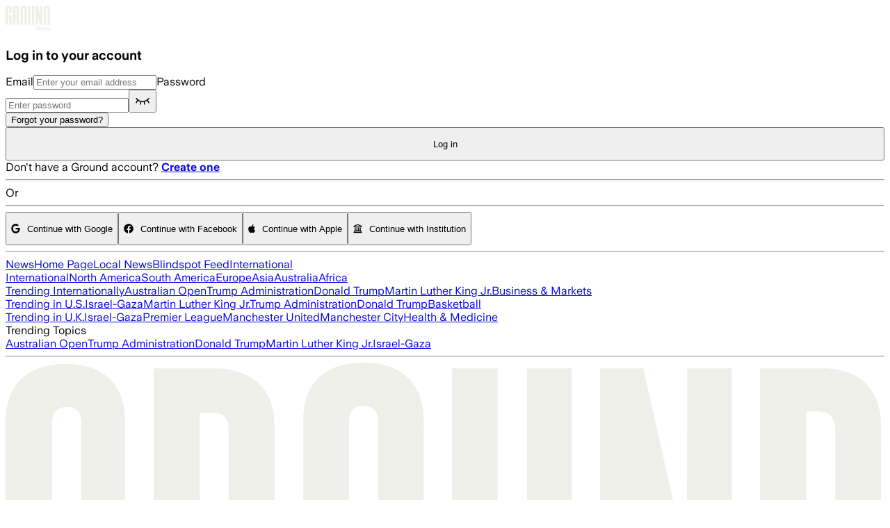

--- FILE ---
content_type: application/javascript; charset=UTF-8
request_url: https://ground.news/_next/static/chunks/32cbaca8b0fe4bfe.js
body_size: 36733
content:
;!function(){try { var e="undefined"!=typeof globalThis?globalThis:"undefined"!=typeof global?global:"undefined"!=typeof window?window:"undefined"!=typeof self?self:{},n=(new e.Error).stack;n&&((e._debugIds|| (e._debugIds={}))[n]="7c55322f-330b-3c7e-dd36-319d96c4dafe")}catch(e){}}();
(globalThis.TURBOPACK||(globalThis.TURBOPACK=[])).push(["object"==typeof document?document.currentScript:void 0,561676,t=>{"use strict";let e;var r=t.i(276359),n=t.i(642057);t.i(642262);var i=t.i(291477),a=t.i(929510),o=t.i(105624),s=t.i(819069),l=t.i(317808),u=t.i(466245),c=t.i(949316),d=t.i(401968);function f(t,e,r){let n,i=0,a=[],o=0,s=[],{stop:l}=(0,u.addEventListener)(t,e,"message",({data:t})=>{if("wrote"!==t.type||t.streamId!==r)return;i+=t.additionalBytesCount,a.push(t.result),n=t.trailer;let e=s.shift();e&&e.id===t.id?e.writeCallback?e.writeCallback(t.result.byteLength):e.finishCallback&&e.finishCallback():(l(),(0,c.addTelemetryDebug)("Worker responses received out of order."))});function f(){let t=0===a.length?new Uint8Array(0):(0,d.concatBuffers)(a.concat(n)),e={rawBytesCount:i,output:t,outputBytesCount:t.byteLength,encoding:"deflate"};return i=0,a=[],e}function h(){o>0&&(e.postMessage({action:"reset",streamId:r}),o=0)}return{isAsync:!0,get isEmpty(){return 0===o},write(t,n){e.postMessage({action:"write",id:o,data:t,streamId:r}),s.push({id:o,writeCallback:n,data:t}),o+=1},finish(t){h(),s.length?(s.forEach(t=>{delete t.writeCallback}),s[s.length-1].finishCallback=()=>t(f())):t(f())},finishSync(){h();let t=s.map(t=>(delete t.writeCallback,delete t.finishCallback,t.data)).join("");return{...f(),pendingData:t}},estimateEncodedBytesCount:t=>t.length/8,stop(){l()}}}var h=t.i(283632),p=t.i(570797);function g({configuredUrl:t,error:e,source:r,scriptType:n}){var i;if(h.display.error(`${r} failed to start: an error occurred while initializing the ${n}:`,e),e instanceof Event||e instanceof Error&&((i=e.message).includes("Content Security Policy")||i.includes("requires 'TrustedScriptURL'"))){let e;e=t?`Please make sure the ${n} URL ${t} is correct and CSP is correctly configured.`:"Please make sure CSP is correctly configured.",h.display.error(`${e} See documentation at ${h.DOCS_ORIGIN}/integrations/content_security_policy_logs/#use-csp-with-real-user-monitoring-and-session-replay`)}else"worker"===n&&(0,c.addTelemetryError)(e)}let m=30*t.i(660536).ONE_SECOND;function y(t){return new Worker(t.workerUrl||URL.createObjectURL(new Blob(['(()=>{function t(t){const e=t.reduce(((t,e)=>t+e.length),0),a=new Uint8Array(e);let n=0;for(const e of t)a.set(e,n),n+=e.length;return a}function e(t){for(var e=t.length;--e>=0;)t[e]=0}var a=new Uint8Array([0,0,0,0,0,0,0,0,1,1,1,1,2,2,2,2,3,3,3,3,4,4,4,4,5,5,5,5,0]),n=new Uint8Array([0,0,0,0,1,1,2,2,3,3,4,4,5,5,6,6,7,7,8,8,9,9,10,10,11,11,12,12,13,13]),r=new Uint8Array([0,0,0,0,0,0,0,0,0,0,0,0,0,0,0,0,2,3,7]),i=new Uint8Array([16,17,18,0,8,7,9,6,10,5,11,4,12,3,13,2,14,1,15]),s=Array(576);e(s);var h=Array(60);e(h);var l=Array(512);e(l);var _=Array(256);e(_);var o=Array(29);e(o);var d,u,f,c=Array(30);function p(t,e,a,n,r){this.static_tree=t,this.extra_bits=e,this.extra_base=a,this.elems=n,this.max_length=r,this.has_stree=t&&t.length}function g(t,e){this.dyn_tree=t,this.max_code=0,this.stat_desc=e}e(c);var v=function(t){return t<256?l[t]:l[256+(t>>>7)]},w=function(t,e){t.pending_buf[t.pending++]=255&e,t.pending_buf[t.pending++]=e>>>8&255},m=function(t,e,a){t.bi_valid>16-a?(t.bi_buf|=e<<t.bi_valid&65535,w(t,t.bi_buf),t.bi_buf=e>>16-t.bi_valid,t.bi_valid+=a-16):(t.bi_buf|=e<<t.bi_valid&65535,t.bi_valid+=a)},b=function(t,e,a){m(t,a[2*e],a[2*e+1])},y=function(t,e){var a=0;do{a|=1&t,t>>>=1,a<<=1}while(--e>0);return a>>>1},z=function(t,e,a){var n,r,i=Array(16),s=0;for(n=1;n<=15;n++)i[n]=s=s+a[n-1]<<1;for(r=0;r<=e;r++){var h=t[2*r+1];0!==h&&(t[2*r]=y(i[h]++,h))}},k=function(t){var e;for(e=0;e<286;e++)t.dyn_ltree[2*e]=0;for(e=0;e<30;e++)t.dyn_dtree[2*e]=0;for(e=0;e<19;e++)t.bl_tree[2*e]=0;t.dyn_ltree[512]=1,t.opt_len=t.static_len=0,t.last_lit=t.matches=0},x=function(t){t.bi_valid>8?w(t,t.bi_buf):t.bi_valid>0&&(t.pending_buf[t.pending++]=t.bi_buf),t.bi_buf=0,t.bi_valid=0},A=function(t,e,a,n){var r=2*e,i=2*a;return t[r]<t[i]||t[r]===t[i]&&n[e]<=n[a]},U=function(t,e,a){for(var n=t.heap[a],r=a<<1;r<=t.heap_len&&(r<t.heap_len&&A(e,t.heap[r+1],t.heap[r],t.depth)&&r++,!A(e,n,t.heap[r],t.depth));)t.heap[a]=t.heap[r],a=r,r<<=1;t.heap[a]=n},B=function(t,e,r){var i,s,h,l,d=0;if(0!==t.last_lit)do{i=t.pending_buf[t.d_buf+2*d]<<8|t.pending_buf[t.d_buf+2*d+1],s=t.pending_buf[t.l_buf+d],d++,0===i?b(t,s,e):(h=_[s],b(t,h+256+1,e),0!==(l=a[h])&&(s-=o[h],m(t,s,l)),i--,h=v(i),b(t,h,r),0!==(l=n[h])&&(i-=c[h],m(t,i,l)))}while(d<t.last_lit);b(t,256,e)},I=function(t,e){var a,n,r,i=e.dyn_tree,s=e.stat_desc.static_tree,h=e.stat_desc.has_stree,l=e.stat_desc.elems,_=-1;for(t.heap_len=0,t.heap_max=573,a=0;a<l;a++)0!==i[2*a]?(t.heap[++t.heap_len]=_=a,t.depth[a]=0):i[2*a+1]=0;for(;t.heap_len<2;)i[2*(r=t.heap[++t.heap_len]=_<2?++_:0)]=1,t.depth[r]=0,t.opt_len--,h&&(t.static_len-=s[2*r+1]);for(e.max_code=_,a=t.heap_len>>1;a>=1;a--)U(t,i,a);r=l;do{a=t.heap[1],t.heap[1]=t.heap[t.heap_len--],U(t,i,1),n=t.heap[1],t.heap[--t.heap_max]=a,t.heap[--t.heap_max]=n,i[2*r]=i[2*a]+i[2*n],t.depth[r]=(t.depth[a]>=t.depth[n]?t.depth[a]:t.depth[n])+1,i[2*a+1]=i[2*n+1]=r,t.heap[1]=r++,U(t,i,1)}while(t.heap_len>=2);t.heap[--t.heap_max]=t.heap[1],function(t,e){var a,n,r,i,s,h,l=e.dyn_tree,_=e.max_code,o=e.stat_desc.static_tree,d=e.stat_desc.has_stree,u=e.stat_desc.extra_bits,f=e.stat_desc.extra_base,c=e.stat_desc.max_length,p=0;for(i=0;i<=15;i++)t.bl_count[i]=0;for(l[2*t.heap[t.heap_max]+1]=0,a=t.heap_max+1;a<573;a++)(i=l[2*l[2*(n=t.heap[a])+1]+1]+1)>c&&(i=c,p++),l[2*n+1]=i,n>_||(t.bl_count[i]++,s=0,n>=f&&(s=u[n-f]),h=l[2*n],t.opt_len+=h*(i+s),d&&(t.static_len+=h*(o[2*n+1]+s)));if(0!==p){do{for(i=c-1;0===t.bl_count[i];)i--;t.bl_count[i]--,t.bl_count[i+1]+=2,t.bl_count[c]--,p-=2}while(p>0);for(i=c;0!==i;i--)for(n=t.bl_count[i];0!==n;)(r=t.heap[--a])>_||(l[2*r+1]!==i&&(t.opt_len+=(i-l[2*r+1])*l[2*r],l[2*r+1]=i),n--)}}(t,e),z(i,_,t.bl_count)},E=function(t,e,a){var n,r,i=-1,s=e[1],h=0,l=7,_=4;for(0===s&&(l=138,_=3),e[2*(a+1)+1]=65535,n=0;n<=a;n++)r=s,s=e[2*(n+1)+1],++h<l&&r===s||(h<_?t.bl_tree[2*r]+=h:0!==r?(r!==i&&t.bl_tree[2*r]++,t.bl_tree[32]++):h<=10?t.bl_tree[34]++:t.bl_tree[36]++,h=0,i=r,0===s?(l=138,_=3):r===s?(l=6,_=3):(l=7,_=4))},C=function(t,e,a){var n,r,i=-1,s=e[1],h=0,l=7,_=4;for(0===s&&(l=138,_=3),n=0;n<=a;n++)if(r=s,s=e[2*(n+1)+1],!(++h<l&&r===s)){if(h<_)do{b(t,r,t.bl_tree)}while(0!=--h);else 0!==r?(r!==i&&(b(t,r,t.bl_tree),h--),b(t,16,t.bl_tree),m(t,h-3,2)):h<=10?(b(t,17,t.bl_tree),m(t,h-3,3)):(b(t,18,t.bl_tree),m(t,h-11,7));h=0,i=r,0===s?(l=138,_=3):r===s?(l=6,_=3):(l=7,_=4)}},D=!1,M=function(t,e,a,n){m(t,0+(n?1:0),3),function(t,e,a){x(t),w(t,a),w(t,~a),t.pending_buf.set(t.window.subarray(e,e+a),t.pending),t.pending+=a}(t,e,a)},j=M,L=function(t,e,a,n){for(var r=65535&t,i=t>>>16&65535,s=0;0!==a;){a-=s=a>2e3?2e3:a;do{i=i+(r=r+e[n++]|0)|0}while(--s);r%=65521,i%=65521}return r|i<<16},S=new Uint32Array(function(){for(var t,e=[],a=0;a<256;a++){t=a;for(var n=0;n<8;n++)t=1&t?3988292384^t>>>1:t>>>1;e[a]=t}return e}()),T=function(t,e,a,n){var r=S,i=n+a;t^=-1;for(var s=n;s<i;s++)t=t>>>8^r[255&(t^e[s])];return~t},O={2:"need dictionary",1:"stream end",0:"","-1":"file error","-2":"stream error","-3":"data error","-4":"insufficient memory","-5":"buffer error","-6":"incompatible version"},q=j,F=function(t,e,a){return t.pending_buf[t.d_buf+2*t.last_lit]=e>>>8&255,t.pending_buf[t.d_buf+2*t.last_lit+1]=255&e,t.pending_buf[t.l_buf+t.last_lit]=255&a,t.last_lit++,0===e?t.dyn_ltree[2*a]++:(t.matches++,e--,t.dyn_ltree[2*(_[a]+256+1)]++,t.dyn_dtree[2*v(e)]++),t.last_lit===t.lit_bufsize-1},G=-2,H=258,J=262,K=103,N=113,P=666,Q=function(t,e){return t.msg=O[e],e},R=function(t){return(t<<1)-(t>4?9:0)},V=function(t){for(var e=t.length;--e>=0;)t[e]=0},W=function(t,e,a){return(e<<t.hash_shift^a)&t.hash_mask},X=function(t){var e=t.state,a=e.pending;a>t.avail_out&&(a=t.avail_out),0!==a&&(t.output.set(e.pending_buf.subarray(e.pending_out,e.pending_out+a),t.next_out),t.next_out+=a,e.pending_out+=a,t.total_out+=a,t.avail_out-=a,e.pending-=a,0===e.pending&&(e.pending_out=0))},Y=function(t,e){(function(t,e,a,n){var r,l,_=0;t.level>0?(2===t.strm.data_type&&(t.strm.data_type=function(t){var e,a=4093624447;for(e=0;e<=31;e++,a>>>=1)if(1&a&&0!==t.dyn_ltree[2*e])return 0;if(0!==t.dyn_ltree[18]||0!==t.dyn_ltree[20]||0!==t.dyn_ltree[26])return 1;for(e=32;e<256;e++)if(0!==t.dyn_ltree[2*e])return 1;return 0}(t)),I(t,t.l_desc),I(t,t.d_desc),_=function(t){var e;for(E(t,t.dyn_ltree,t.l_desc.max_code),E(t,t.dyn_dtree,t.d_desc.max_code),I(t,t.bl_desc),e=18;e>=3&&0===t.bl_tree[2*i[e]+1];e--);return t.opt_len+=3*(e+1)+5+5+4,e}(t),r=t.opt_len+3+7>>>3,(l=t.static_len+3+7>>>3)<=r&&(r=l)):r=l=a+5,a+4<=r&&-1!==e?M(t,e,a,n):4===t.strategy||l===r?(m(t,2+(n?1:0),3),B(t,s,h)):(m(t,4+(n?1:0),3),function(t,e,a,n){var r;for(m(t,e-257,5),m(t,a-1,5),m(t,n-4,4),r=0;r<n;r++)m(t,t.bl_tree[2*i[r]+1],3);C(t,t.dyn_ltree,e-1),C(t,t.dyn_dtree,a-1)}(t,t.l_desc.max_code+1,t.d_desc.max_code+1,_+1),B(t,t.dyn_ltree,t.dyn_dtree)),k(t),n&&x(t)})(t,t.block_start>=0?t.block_start:-1,t.strstart-t.block_start,e),t.block_start=t.strstart,X(t.strm)},Z=function(t,e){t.pending_buf[t.pending++]=e},$=function(t,e){t.pending_buf[t.pending++]=e>>>8&255,t.pending_buf[t.pending++]=255&e},tt=function(t,e){var a,n,r=t.max_chain_length,i=t.strstart,s=t.prev_length,h=t.nice_match,l=t.strstart>t.w_size-J?t.strstart-(t.w_size-J):0,_=t.window,o=t.w_mask,d=t.prev,u=t.strstart+H,f=_[i+s-1],c=_[i+s];t.prev_length>=t.good_match&&(r>>=2),h>t.lookahead&&(h=t.lookahead);do{if(_[(a=e)+s]===c&&_[a+s-1]===f&&_[a]===_[i]&&_[++a]===_[i+1]){i+=2,a++;do{}while(_[++i]===_[++a]&&_[++i]===_[++a]&&_[++i]===_[++a]&&_[++i]===_[++a]&&_[++i]===_[++a]&&_[++i]===_[++a]&&_[++i]===_[++a]&&_[++i]===_[++a]&&i<u);if(n=H-(u-i),i=u-H,n>s){if(t.match_start=e,s=n,n>=h)break;f=_[i+s-1],c=_[i+s]}}}while((e=d[e&o])>l&&0!=--r);return s<=t.lookahead?s:t.lookahead},et=function(t){var e,a,n,r,i,s,h,l,_,o,d=t.w_size;do{if(r=t.window_size-t.lookahead-t.strstart,t.strstart>=d+(d-J)){t.window.set(t.window.subarray(d,d+d),0),t.match_start-=d,t.strstart-=d,t.block_start-=d,e=a=t.hash_size;do{n=t.head[--e],t.head[e]=n>=d?n-d:0}while(--a);e=a=d;do{n=t.prev[--e],t.prev[e]=n>=d?n-d:0}while(--a);r+=d}if(0===t.strm.avail_in)break;if(s=t.strm,h=t.window,l=t.strstart+t.lookahead,_=r,o=void 0,(o=s.avail_in)>_&&(o=_),a=0===o?0:(s.avail_in-=o,h.set(s.input.subarray(s.next_in,s.next_in+o),l),1===s.state.wrap?s.adler=L(s.adler,h,o,l):2===s.state.wrap&&(s.adler=T(s.adler,h,o,l)),s.next_in+=o,s.total_in+=o,o),t.lookahead+=a,t.lookahead+t.insert>=3)for(i=t.strstart-t.insert,t.ins_h=t.window[i],t.ins_h=W(t,t.ins_h,t.window[i+1]);t.insert&&(t.ins_h=W(t,t.ins_h,t.window[i+3-1]),t.prev[i&t.w_mask]=t.head[t.ins_h],t.head[t.ins_h]=i,i++,t.insert--,!(t.lookahead+t.insert<3)););}while(t.lookahead<J&&0!==t.strm.avail_in)},at=function(t,e){for(var a,n;;){if(t.lookahead<J){if(et(t),t.lookahead<J&&0===e)return 1;if(0===t.lookahead)break}if(a=0,t.lookahead>=3&&(t.ins_h=W(t,t.ins_h,t.window[t.strstart+3-1]),a=t.prev[t.strstart&t.w_mask]=t.head[t.ins_h],t.head[t.ins_h]=t.strstart),0!==a&&t.strstart-a<=t.w_size-J&&(t.match_length=tt(t,a)),t.match_length>=3)if(n=F(t,t.strstart-t.match_start,t.match_length-3),t.lookahead-=t.match_length,t.match_length<=t.max_lazy_match&&t.lookahead>=3){t.match_length--;do{t.strstart++,t.ins_h=W(t,t.ins_h,t.window[t.strstart+3-1]),a=t.prev[t.strstart&t.w_mask]=t.head[t.ins_h],t.head[t.ins_h]=t.strstart}while(0!=--t.match_length);t.strstart++}else t.strstart+=t.match_length,t.match_length=0,t.ins_h=t.window[t.strstart],t.ins_h=W(t,t.ins_h,t.window[t.strstart+1]);else n=F(t,0,t.window[t.strstart]),t.lookahead--,t.strstart++;if(n&&(Y(t,!1),0===t.strm.avail_out))return 1}return t.insert=t.strstart<2?t.strstart:2,4===e?(Y(t,!0),0===t.strm.avail_out?3:4):t.last_lit&&(Y(t,!1),0===t.strm.avail_out)?1:2},nt=function(t,e){for(var a,n,r;;){if(t.lookahead<J){if(et(t),t.lookahead<J&&0===e)return 1;if(0===t.lookahead)break}if(a=0,t.lookahead>=3&&(t.ins_h=W(t,t.ins_h,t.window[t.strstart+3-1]),a=t.prev[t.strstart&t.w_mask]=t.head[t.ins_h],t.head[t.ins_h]=t.strstart),t.prev_length=t.match_length,t.prev_match=t.match_start,t.match_length=2,0!==a&&t.prev_length<t.max_lazy_match&&t.strstart-a<=t.w_size-J&&(t.match_length=tt(t,a),t.match_length<=5&&(1===t.strategy||3===t.match_length&&t.strstart-t.match_start>4096)&&(t.match_length=2)),t.prev_length>=3&&t.match_length<=t.prev_length){r=t.strstart+t.lookahead-3,n=F(t,t.strstart-1-t.prev_match,t.prev_length-3),t.lookahead-=t.prev_length-1,t.prev_length-=2;do{++t.strstart<=r&&(t.ins_h=W(t,t.ins_h,t.window[t.strstart+3-1]),a=t.prev[t.strstart&t.w_mask]=t.head[t.ins_h],t.head[t.ins_h]=t.strstart)}while(0!=--t.prev_length);if(t.match_available=0,t.match_length=2,t.strstart++,n&&(Y(t,!1),0===t.strm.avail_out))return 1}else if(t.match_available){if((n=F(t,0,t.window[t.strstart-1]))&&Y(t,!1),t.strstart++,t.lookahead--,0===t.strm.avail_out)return 1}else t.match_available=1,t.strstart++,t.lookahead--}return t.match_available&&(n=F(t,0,t.window[t.strstart-1]),t.match_available=0),t.insert=t.strstart<2?t.strstart:2,4===e?(Y(t,!0),0===t.strm.avail_out?3:4):t.last_lit&&(Y(t,!1),0===t.strm.avail_out)?1:2};function rt(t,e,a,n,r){this.good_length=t,this.max_lazy=e,this.nice_length=a,this.max_chain=n,this.func=r}var it=[new rt(0,0,0,0,(function(t,e){var a=65535;for(a>t.pending_buf_size-5&&(a=t.pending_buf_size-5);;){if(t.lookahead<=1){if(et(t),0===t.lookahead&&0===e)return 1;if(0===t.lookahead)break}t.strstart+=t.lookahead,t.lookahead=0;var n=t.block_start+a;if((0===t.strstart||t.strstart>=n)&&(t.lookahead=t.strstart-n,t.strstart=n,Y(t,!1),0===t.strm.avail_out))return 1;if(t.strstart-t.block_start>=t.w_size-J&&(Y(t,!1),0===t.strm.avail_out))return 1}return t.insert=0,4===e?(Y(t,!0),0===t.strm.avail_out?3:4):(t.strstart>t.block_start&&(Y(t,!1),t.strm.avail_out),1)})),new rt(4,4,8,4,at),new rt(4,5,16,8,at),new rt(4,6,32,32,at),new rt(4,4,16,16,nt),new rt(8,16,32,32,nt),new rt(8,16,128,128,nt),new rt(8,32,128,256,nt),new rt(32,128,258,1024,nt),new rt(32,258,258,4096,nt)];function st(){this.strm=null,this.status=0,this.pending_buf=null,this.pending_buf_size=0,this.pending_out=0,this.pending=0,this.wrap=0,this.gzhead=null,this.gzindex=0,this.method=8,this.last_flush=-1,this.w_size=0,this.w_bits=0,this.w_mask=0,this.window=null,this.window_size=0,this.prev=null,this.head=null,this.ins_h=0,this.hash_size=0,this.hash_bits=0,this.hash_mask=0,this.hash_shift=0,this.block_start=0,this.match_length=0,this.prev_match=0,this.match_available=0,this.strstart=0,this.match_start=0,this.lookahead=0,this.prev_length=0,this.max_chain_length=0,this.max_lazy_match=0,this.level=0,this.strategy=0,this.good_match=0,this.nice_match=0,this.dyn_ltree=new Uint16Array(1146),this.dyn_dtree=new Uint16Array(122),this.bl_tree=new Uint16Array(78),V(this.dyn_ltree),V(this.dyn_dtree),V(this.bl_tree),this.l_desc=null,this.d_desc=null,this.bl_desc=null,this.bl_count=new Uint16Array(16),this.heap=new Uint16Array(573),V(this.heap),this.heap_len=0,this.heap_max=0,this.depth=new Uint16Array(573),V(this.depth),this.l_buf=0,this.lit_bufsize=0,this.last_lit=0,this.d_buf=0,this.opt_len=0,this.static_len=0,this.matches=0,this.insert=0,this.bi_buf=0,this.bi_valid=0}for(var ht=function(t){var e,i=function(t){if(!t||!t.state)return Q(t,G);t.total_in=t.total_out=0,t.data_type=2;var e=t.state;return e.pending=0,e.pending_out=0,e.wrap<0&&(e.wrap=-e.wrap),e.status=e.wrap?42:N,t.adler=2===e.wrap?0:1,e.last_flush=0,function(t){D||(function(){var t,e,i,g,v,w=Array(16);for(i=0,g=0;g<28;g++)for(o[g]=i,t=0;t<1<<a[g];t++)_[i++]=g;for(_[i-1]=g,v=0,g=0;g<16;g++)for(c[g]=v,t=0;t<1<<n[g];t++)l[v++]=g;for(v>>=7;g<30;g++)for(c[g]=v<<7,t=0;t<1<<n[g]-7;t++)l[256+v++]=g;for(e=0;e<=15;e++)w[e]=0;for(t=0;t<=143;)s[2*t+1]=8,t++,w[8]++;for(;t<=255;)s[2*t+1]=9,t++,w[9]++;for(;t<=279;)s[2*t+1]=7,t++,w[7]++;for(;t<=287;)s[2*t+1]=8,t++,w[8]++;for(z(s,287,w),t=0;t<30;t++)h[2*t+1]=5,h[2*t]=y(t,5);d=new p(s,a,257,286,15),u=new p(h,n,0,30,15),f=new p([],r,0,19,7)}(),D=!0),t.l_desc=new g(t.dyn_ltree,d),t.d_desc=new g(t.dyn_dtree,u),t.bl_desc=new g(t.bl_tree,f),t.bi_buf=0,t.bi_valid=0,k(t)}(e),0}(t);return 0===i&&((e=t.state).window_size=2*e.w_size,V(e.head),e.max_lazy_match=it[e.level].max_lazy,e.good_match=it[e.level].good_length,e.nice_match=it[e.level].nice_length,e.max_chain_length=it[e.level].max_chain,e.strstart=0,e.block_start=0,e.lookahead=0,e.insert=0,e.match_length=e.prev_length=2,e.match_available=0,e.ins_h=0),i},lt=function(t,e){var a,n;if(!t||!t.state||e>5||e<0)return t?Q(t,G):G;var r=t.state;if(!t.output||!t.input&&0!==t.avail_in||r.status===P&&4!==e)return Q(t,0===t.avail_out?-5:G);r.strm=t;var i=r.last_flush;if(r.last_flush=e,42===r.status)if(2===r.wrap)t.adler=0,Z(r,31),Z(r,139),Z(r,8),r.gzhead?(Z(r,(r.gzhead.text?1:0)+(r.gzhead.hcrc?2:0)+(r.gzhead.extra?4:0)+(r.gzhead.name?8:0)+(r.gzhead.comment?16:0)),Z(r,255&r.gzhead.time),Z(r,r.gzhead.time>>8&255),Z(r,r.gzhead.time>>16&255),Z(r,r.gzhead.time>>24&255),Z(r,9===r.level?2:r.strategy>=2||r.level<2?4:0),Z(r,255&r.gzhead.os),r.gzhead.extra&&r.gzhead.extra.length&&(Z(r,255&r.gzhead.extra.length),Z(r,r.gzhead.extra.length>>8&255)),r.gzhead.hcrc&&(t.adler=T(t.adler,r.pending_buf,r.pending,0)),r.gzindex=0,r.status=69):(Z(r,0),Z(r,0),Z(r,0),Z(r,0),Z(r,0),Z(r,9===r.level?2:r.strategy>=2||r.level<2?4:0),Z(r,3),r.status=N);else{var h=8+(r.w_bits-8<<4)<<8;h|=(r.strategy>=2||r.level<2?0:r.level<6?1:6===r.level?2:3)<<6,0!==r.strstart&&(h|=32),h+=31-h%31,r.status=N,$(r,h),0!==r.strstart&&($(r,t.adler>>>16),$(r,65535&t.adler)),t.adler=1}if(69===r.status)if(r.gzhead.extra){for(a=r.pending;r.gzindex<(65535&r.gzhead.extra.length)&&(r.pending!==r.pending_buf_size||(r.gzhead.hcrc&&r.pending>a&&(t.adler=T(t.adler,r.pending_buf,r.pending-a,a)),X(t),a=r.pending,r.pending!==r.pending_buf_size));)Z(r,255&r.gzhead.extra[r.gzindex]),r.gzindex++;r.gzhead.hcrc&&r.pending>a&&(t.adler=T(t.adler,r.pending_buf,r.pending-a,a)),r.gzindex===r.gzhead.extra.length&&(r.gzindex=0,r.status=73)}else r.status=73;if(73===r.status)if(r.gzhead.name){a=r.pending;do{if(r.pending===r.pending_buf_size&&(r.gzhead.hcrc&&r.pending>a&&(t.adler=T(t.adler,r.pending_buf,r.pending-a,a)),X(t),a=r.pending,r.pending===r.pending_buf_size)){n=1;break}n=r.gzindex<r.gzhead.name.length?255&r.gzhead.name.charCodeAt(r.gzindex++):0,Z(r,n)}while(0!==n);r.gzhead.hcrc&&r.pending>a&&(t.adler=T(t.adler,r.pending_buf,r.pending-a,a)),0===n&&(r.gzindex=0,r.status=91)}else r.status=91;if(91===r.status)if(r.gzhead.comment){a=r.pending;do{if(r.pending===r.pending_buf_size&&(r.gzhead.hcrc&&r.pending>a&&(t.adler=T(t.adler,r.pending_buf,r.pending-a,a)),X(t),a=r.pending,r.pending===r.pending_buf_size)){n=1;break}n=r.gzindex<r.gzhead.comment.length?255&r.gzhead.comment.charCodeAt(r.gzindex++):0,Z(r,n)}while(0!==n);r.gzhead.hcrc&&r.pending>a&&(t.adler=T(t.adler,r.pending_buf,r.pending-a,a)),0===n&&(r.status=K)}else r.status=K;if(r.status===K&&(r.gzhead.hcrc?(r.pending+2>r.pending_buf_size&&X(t),r.pending+2<=r.pending_buf_size&&(Z(r,255&t.adler),Z(r,t.adler>>8&255),t.adler=0,r.status=N)):r.status=N),0!==r.pending){if(X(t),0===t.avail_out)return r.last_flush=-1,0}else if(0===t.avail_in&&R(e)<=R(i)&&4!==e)return Q(t,-5);if(r.status===P&&0!==t.avail_in)return Q(t,-5);if(0!==t.avail_in||0!==r.lookahead||0!==e&&r.status!==P){var l=2===r.strategy?function(t,e){for(var a;;){if(0===t.lookahead&&(et(t),0===t.lookahead)){if(0===e)return 1;break}if(t.match_length=0,a=F(t,0,t.window[t.strstart]),t.lookahead--,t.strstart++,a&&(Y(t,!1),0===t.strm.avail_out))return 1}return t.insert=0,4===e?(Y(t,!0),0===t.strm.avail_out?3:4):t.last_lit&&(Y(t,!1),0===t.strm.avail_out)?1:2}(r,e):3===r.strategy?function(t,e){for(var a,n,r,i,s=t.window;;){if(t.lookahead<=H){if(et(t),t.lookahead<=H&&0===e)return 1;if(0===t.lookahead)break}if(t.match_length=0,t.lookahead>=3&&t.strstart>0&&(n=s[r=t.strstart-1])===s[++r]&&n===s[++r]&&n===s[++r]){i=t.strstart+H;do{}while(n===s[++r]&&n===s[++r]&&n===s[++r]&&n===s[++r]&&n===s[++r]&&n===s[++r]&&n===s[++r]&&n===s[++r]&&r<i);t.match_length=H-(i-r),t.match_length>t.lookahead&&(t.match_length=t.lookahead)}if(t.match_length>=3?(a=F(t,1,t.match_length-3),t.lookahead-=t.match_length,t.strstart+=t.match_length,t.match_length=0):(a=F(t,0,t.window[t.strstart]),t.lookahead--,t.strstart++),a&&(Y(t,!1),0===t.strm.avail_out))return 1}return t.insert=0,4===e?(Y(t,!0),0===t.strm.avail_out?3:4):t.last_lit&&(Y(t,!1),0===t.strm.avail_out)?1:2}(r,e):it[r.level].func(r,e);if(3!==l&&4!==l||(r.status=P),1===l||3===l)return 0===t.avail_out&&(r.last_flush=-1),0;if(2===l&&(1===e?function(t){m(t,2,3),b(t,256,s),function(t){16===t.bi_valid?(w(t,t.bi_buf),t.bi_buf=0,t.bi_valid=0):t.bi_valid>=8&&(t.pending_buf[t.pending++]=255&t.bi_buf,t.bi_buf>>=8,t.bi_valid-=8)}(t)}(r):5!==e&&(q(r,0,0,!1),3===e&&(V(r.head),0===r.lookahead&&(r.strstart=0,r.block_start=0,r.insert=0))),X(t),0===t.avail_out))return r.last_flush=-1,0}return 4!==e?0:r.wrap<=0?1:(2===r.wrap?(Z(r,255&t.adler),Z(r,t.adler>>8&255),Z(r,t.adler>>16&255),Z(r,t.adler>>24&255),Z(r,255&t.total_in),Z(r,t.total_in>>8&255),Z(r,t.total_in>>16&255),Z(r,t.total_in>>24&255)):($(r,t.adler>>>16),$(r,65535&t.adler)),X(t),r.wrap>0&&(r.wrap=-r.wrap),0!==r.pending?0:1)},_t=function(t){if(!t||!t.state)return G;var e=t.state.status;return 42!==e&&69!==e&&73!==e&&91!==e&&e!==K&&e!==N&&e!==P?Q(t,G):(t.state=null,e===N?Q(t,-3):0)},ot=new Uint8Array(256),dt=0;dt<256;dt++)ot[dt]=dt>=252?6:dt>=248?5:dt>=240?4:dt>=224?3:dt>=192?2:1;ot[254]=ot[254]=1;var ut=function(){this.input=null,this.next_in=0,this.avail_in=0,this.total_in=0,this.output=null,this.next_out=0,this.avail_out=0,this.total_out=0,this.msg="",this.state=null,this.data_type=2,this.adler=0},ft=Object.prototype.toString;function ct(){this.options={level:-1,method:8,chunkSize:16384,windowBits:15,memLevel:8,strategy:0};var t=this.options;t.raw&&t.windowBits>0?t.windowBits=-t.windowBits:t.gzip&&t.windowBits>0&&t.windowBits<16&&(t.windowBits+=16),this.err=0,this.msg="",this.ended=!1,this.chunks=[],this.strm=new ut,this.strm.avail_out=0;var e,a,n=function(t,e,a,n,r,i){if(!t)return G;var s=1;if(-1===e&&(e=6),n<0?(s=0,n=-n):n>15&&(s=2,n-=16),r<1||r>9||8!==a||n<8||n>15||e<0||e>9||i<0||i>4)return Q(t,G);8===n&&(n=9);var h=new st;return t.state=h,h.strm=t,h.wrap=s,h.gzhead=null,h.w_bits=n,h.w_size=1<<h.w_bits,h.w_mask=h.w_size-1,h.hash_bits=r+7,h.hash_size=1<<h.hash_bits,h.hash_mask=h.hash_size-1,h.hash_shift=~~((h.hash_bits+3-1)/3),h.window=new Uint8Array(2*h.w_size),h.head=new Uint16Array(h.hash_size),h.prev=new Uint16Array(h.w_size),h.lit_bufsize=1<<r+6,h.pending_buf_size=4*h.lit_bufsize,h.pending_buf=new Uint8Array(h.pending_buf_size),h.d_buf=1*h.lit_bufsize,h.l_buf=3*h.lit_bufsize,h.level=e,h.strategy=i,h.method=a,ht(t)}(this.strm,t.level,t.method,t.windowBits,t.memLevel,t.strategy);if(0!==n)throw Error(O[n]);if(t.header&&(e=this.strm,a=t.header,e&&e.state&&(2!==e.state.wrap||(e.state.gzhead=a))),t.dictionary){var r;if(r="[object ArrayBuffer]"===ft.call(t.dictionary)?new Uint8Array(t.dictionary):t.dictionary,0!==(n=function(t,e){var a=e.length;if(!t||!t.state)return G;var n=t.state,r=n.wrap;if(2===r||1===r&&42!==n.status||n.lookahead)return G;if(1===r&&(t.adler=L(t.adler,e,a,0)),n.wrap=0,a>=n.w_size){0===r&&(V(n.head),n.strstart=0,n.block_start=0,n.insert=0);var i=new Uint8Array(n.w_size);i.set(e.subarray(a-n.w_size,a),0),e=i,a=n.w_size}var s=t.avail_in,h=t.next_in,l=t.input;for(t.avail_in=a,t.next_in=0,t.input=e,et(n);n.lookahead>=3;){var _=n.strstart,o=n.lookahead-2;do{n.ins_h=W(n,n.ins_h,n.window[_+3-1]),n.prev[_&n.w_mask]=n.head[n.ins_h],n.head[n.ins_h]=_,_++}while(--o);n.strstart=_,n.lookahead=2,et(n)}return n.strstart+=n.lookahead,n.block_start=n.strstart,n.insert=n.lookahead,n.lookahead=0,n.match_length=n.prev_length=2,n.match_available=0,t.next_in=h,t.input=l,t.avail_in=s,n.wrap=r,0}(this.strm,r)))throw Error(O[n]);this._dict_set=!0}}function pt(t,e,a){try{t.postMessage({type:"errored",error:e,streamId:a})}catch(n){t.postMessage({type:"errored",error:e+"",streamId:a})}}function gt(t){const e=t.strm.adler;return new Uint8Array([3,0,e>>>24&255,e>>>16&255,e>>>8&255,255&e])}ct.prototype.push=function(t,e){var a,n,r=this.strm,i=this.options.chunkSize;if(this.ended)return!1;for(n=e===~~e?e:!0===e?4:0,"[object ArrayBuffer]"===ft.call(t)?r.input=new Uint8Array(t):r.input=t,r.next_in=0,r.avail_in=r.input.length;;)if(0===r.avail_out&&(r.output=new Uint8Array(i),r.next_out=0,r.avail_out=i),(2===n||3===n)&&r.avail_out<=6)this.onData(r.output.subarray(0,r.next_out)),r.avail_out=0;else{if(1===(a=lt(r,n)))return r.next_out>0&&this.onData(r.output.subarray(0,r.next_out)),a=_t(this.strm),this.onEnd(a),this.ended=!0,0===a;if(0!==r.avail_out){if(n>0&&r.next_out>0)this.onData(r.output.subarray(0,r.next_out)),r.avail_out=0;else if(0===r.avail_in)break}else this.onData(r.output)}return!0},ct.prototype.onData=function(t){this.chunks.push(t)},ct.prototype.onEnd=function(t){0===t&&(this.result=function(t){for(var e=0,a=0,n=t.length;a<n;a++)e+=t[a].length;for(var r=new Uint8Array(e),i=0,s=0,h=t.length;i<h;i++){var l=t[i];r.set(l,s),s+=l.length}return r}(this.chunks)),this.chunks=[],this.err=t,this.msg=this.strm.msg},function(e=self){try{const a=new Map;e.addEventListener("message",(n=>{try{const r=function(e,a){switch(a.action){case"init":return{type:"initialized",version:"6.8.0"};case"write":{let n=e.get(a.streamId);n||(n=new ct,e.set(a.streamId,n));const r=n.chunks.length,i=function(t){if("function"==typeof TextEncoder&&TextEncoder.prototype.encode)return(new TextEncoder).encode(t);let e,a,n,r,i,s=t.length,h=0;for(r=0;r<s;r++)a=t.charCodeAt(r),55296==(64512&a)&&r+1<s&&(n=t.charCodeAt(r+1),56320==(64512&n)&&(a=65536+(a-55296<<10)+(n-56320),r++)),h+=a<128?1:a<2048?2:a<65536?3:4;for(e=new Uint8Array(h),i=0,r=0;i<h;r++)a=t.charCodeAt(r),55296==(64512&a)&&r+1<s&&(n=t.charCodeAt(r+1),56320==(64512&n)&&(a=65536+(a-55296<<10)+(n-56320),r++)),a<128?e[i++]=a:a<2048?(e[i++]=192|a>>>6,e[i++]=128|63&a):a<65536?(e[i++]=224|a>>>12,e[i++]=128|a>>>6&63,e[i++]=128|63&a):(e[i++]=240|a>>>18,e[i++]=128|a>>>12&63,e[i++]=128|a>>>6&63,e[i++]=128|63&a);return e}(a.data);return n.push(i,2),{type:"wrote",id:a.id,streamId:a.streamId,result:t(n.chunks.slice(r)),trailer:gt(n),additionalBytesCount:i.length}}case"reset":e.delete(a.streamId)}}(a,n.data);r&&e.postMessage(r)}catch(t){pt(e,t,n.data&&"streamId"in n.data?n.data.streamId:void 0)}}))}catch(t){pt(e,t)}}()})();'])))}let _={status:0};function w(t,e,r,n=y){switch(0===_.status&&function(t,e,r=y){try{let n=r(t),{stop:i}=(0,u.addEventListener)(t,n,"error",r=>{b(t,e,r)}),{stop:a}=(0,u.addEventListener)(t,n,"message",({data:r})=>{var n;"errored"===r.type?b(t,e,r.error,r.streamId):"initialized"===r.type&&(n=r.version,1===_.status&&(_={status:3,worker:_.worker,stop:_.stop,version:n}))});n.postMessage({action:"init"}),(0,p.setTimeout)(()=>{var t;return t=e,void(1===_.status&&(h.display.error(`${t} failed to start: a timeout occurred while initializing the Worker`),_.initializationFailureCallbacks.forEach(t=>t()),_={status:2}))},m),_={status:1,worker:n,stop:()=>{i(),a()},initializationFailureCallbacks:[]}}catch(r){b(t,e,r)}}(t,e,n),_.status){case 1:return _.initializationFailureCallbacks.push(r),_.worker;case 3:return _.worker}}function b(t,e,r,n){1===_.status||0===_.status?(g({configuredUrl:t.workerUrl,error:r,source:e,scriptType:"worker"}),1===_.status&&_.initializationFailureCallbacks.forEach(t=>t()),_={status:2}):(0,c.addTelemetryError)(r,{worker_version:3===_.status&&_.version,stream_id:n})}function v(){return"function"==typeof Array.from&&"function"==typeof CSSSupportsRule&&"function"==typeof URL.createObjectURL&&"forEach"in NodeList.prototype}var S=t.i(359680),A=t.i(670997),E=t.i(541855);async function I(t=k){try{return await t()}catch(t){g({error:t,source:"Recorder",scriptType:"module"})}}async function k(){return(await t.A(283518)).startRecording}var C=t.i(151318);async function O(t=T){try{return await t()}catch(t){g({error:t,source:"Profiler",scriptType:"module"})}}async function T(){return(await t.A(753217)).createRumProfiler}let x=function(t,e){let r;if((0,o.canUseEventBridge)()&&!(0,o.bridgeSupports)("records")||!v())return{start:s.noop,stop:s.noop,getReplayStats:()=>void 0,onRumStart:s.noop,isRecording:()=>!1,getSessionReplayLink:()=>void 0};let{strategy:n,shouldStartImmediately:i}=(r=0,{strategy:{start(){r=1},stop(){r=2},isRecording:()=>!1,getSessionReplayLink:s.noop},shouldStartImmediately:t=>1===r||0===r&&!t.startSessionReplayRecordingManually});return{start:t=>n.start(t),stop:()=>n.stop(),getSessionReplayLink:()=>n.getSessionReplayLink(),onRumStart:function(e,r,a,o,s){let l;n=function(t,e,r,n,i,a){let o,s=0;e.subscribe(9,()=>{(2===s||3===s)&&(c(),s=1)}),e.subscribe(10,()=>{1===s&&u()});let l=async()=>{let[l]=await Promise.all([i(),(0,S.asyncRunOnReadyState)(t,"interactive")]);if(2!==s)return;let u=a();if(!u||!l){s=0;return}({stop:o}=l(e,t,r,n,u)),s=3};function u(t){var e,n,i,a,o;let u=r.findTrackedSession();if(e=u,n=t,!e||0===e.sessionReplay&&(!n||!n.force)){s=1;return}2!==(i=s)&&3!==i&&(s=2,l().catch(A.monitorError),a=u,(o=t)&&o.force&&0===a.sessionReplay&&r.setForcedReplay())}function c(){3===s&&(null==o||o()),s=0}return{start:u,stop:c,getSessionReplayLink:()=>{var e,i,a;let o,l,u;return e=0!==s,i=o=r.findTrackedSession(),a=e,l=v()?i?0===i.sessionReplay?"incorrect-session-plan":a?void 0:"replay-not-started":"rum-not-tracked":"browser-not-supported",u=n.findView(),(0,E.getSessionReplayUrl)(t,{viewContext:u,errorType:l,session:o})},isRecording:()=>3===s}}(r,e,a,o,t,function(){return!l&&(null!=s||(s=w(r,"Datadog Session Replay",()=>{n.stop()},void 0)),s&&(l=f(r,s,1))),l}),i(r)&&n.start()},isRecording:()=>3===_.status&&n.isRecording(),getReplayStats:t=>3===_.status?(0,l.getReplayStats)(t):void 0}}(I),R=(0,i.makeRumPublicApi)(a.startRum,x,{onRumStart:function(t,r,i,a){void 0!==(0,n.getGlobalObject)().Profiler&&(0,C.performDraw)(r.profilingSampleRate)&&O().then(n=>{n?(e=n(r,t,i)).start(a.findView()):(0,c.addTelemetryDebug)("[DD_RUM] Failed to lazy load the RUM Profiler")}).catch(A.monitorError)},stop:()=>{null==e||e.stop().catch(A.monitorError)}},{startDeflateWorker:w,createDeflateEncoder:f});(0,r.defineGlobal)((0,n.getGlobalObject)(),"DD_RUM",R),t.s(["datadogRum",0,R],561676)},719158,t=>{"use strict";var e,r=t.i(561676);function n(t,e,r){let n=t?.message||"",i=t?.name||"";if("AbortError"===i||n.includes("AbortError"))return{category:"user_cancelled",severity:"info",shouldReport:!1,userMessage:"Request cancelled"};if("Failed to fetch"===n||n.includes("NetworkError")){let t;return"undefined"==typeof navigator||navigator.onLine?n.includes("CORS")||n.includes("Cross-Origin")?{category:"actionable",severity:"error",shouldReport:!0,context:{url:e,method:r?.method||"GET",errorType:"CORS"}}:(t=e.toLowerCase(),["analytics","tracking","gtm","google-analytics","facebook","doubleclick","adsystem","amplitude","segment","mixpanel","hotjar","datadog"].some(e=>t.includes(e)))?{category:"browser_extension",severity:"info",shouldReport:!1,userMessage:"Request may be blocked by browser extension"}:{category:"user_network",severity:"warning",shouldReport:!1,userMessage:"Network connection issue. Please check your connection and try again.",context:{url:e,online:navigator?.onLine}}:{category:"user_network",severity:"info",shouldReport:!1,userMessage:"You appear to be offline"}}return n.includes("timeout")||n.includes("Timeout")?e.includes("ground.news")?{category:"actionable",severity:"error",shouldReport:!0,context:{url:e,errorType:"timeout",method:r?.method||"GET"}}:{category:"noise",severity:"warning",shouldReport:!1}:n.includes("SSL")||n.includes("TLS")||n.includes("certificate")?{category:"user_network",severity:"warning",shouldReport:!1,userMessage:"Secure connection could not be established"}:{category:"actionable",severity:"error",shouldReport:!0,context:{url:e,errorMessage:n,errorName:i,method:r?.method||"GET"}}}function i(t,e,r){let n={url:e,method:r?.method||"GET",timestamp:new Date().toISOString()};if("undefined"!=typeof navigator){n.browser={userAgent:navigator.userAgent,online:navigator.onLine,language:navigator.language,platform:navigator.platform};let t=navigator.connection;t&&(n.connection={effectiveType:t.effectiveType,downlink:t.downlink,rtt:t.rtt,saveData:t.saveData})}if(window.performance){let t=performance.getEntriesByType("navigation")[0];t&&(n.timing={dns:t.domainLookupEnd-t.domainLookupStart,tcp:t.connectEnd-t.connectStart,ttfb:t.responseStart-t.requestStart})}if(r?.headers){let t=r.headers;n.requestHeaders={hasAuth:!!t.Authorization,contentType:t["Content-Type"]}}return n}(e={}).ACTIONABLE="actionable",e.USER_NETWORK="user_network",e.USER_CANCELLED="user_cancelled",e.BROWSER_EXTENSION="browser_extension",e.RATE_LIMITED="rate_limited",e.AUTHENTICATION="authentication",e.NOISE="noise";let a=(t,e,n)=>{void 0!==r.datadogRum&&r.datadogRum.addAction&&r.datadogRum.addAction("fetch_error_filtered",{category:t.category,severity:t.severity,url:e,...n})},o=(t,e)=>{if(e?.extra?.fetchUrl){let o=n(t,e.extra.fetchUrl,e.extra.options);if(!o.shouldReport)return void a(o,e.extra.fetchUrl);let s={...e,level:o.severity,extra:{...e.extra,errorCategory:o.category,...i(t,e.extra.fetchUrl,e.extra.options)},tags:{...e?.tags,error_category:o.category,error_actionable:"true"}};r.datadogRum.addError(t,s)}else r.datadogRum.addError(t,e)};t.s(["captureException",0,o,"captureFetchError",0,(t,e,r,s)=>{let l=n(t,e,r);return l.shouldReport?o(t,{level:l.severity,extra:{fetchUrl:e,options:r,errorCategory:l.category,...i(t,e,r),...s},tags:{error_category:l.category,error_actionable:"true"}}):a(l,e),l}],719158)},467034,(t,e,r)=>{var n={675:function(t,e){"use strict";e.byteLength=function(t){var e=l(t),r=e[0],n=e[1];return(r+n)*3/4-n},e.toByteArray=function(t){var e,r,a=l(t),o=a[0],s=a[1],u=new i((o+s)*3/4-s),c=0,d=s>0?o-4:o;for(r=0;r<d;r+=4)e=n[t.charCodeAt(r)]<<18|n[t.charCodeAt(r+1)]<<12|n[t.charCodeAt(r+2)]<<6|n[t.charCodeAt(r+3)],u[c++]=e>>16&255,u[c++]=e>>8&255,u[c++]=255&e;return 2===s&&(e=n[t.charCodeAt(r)]<<2|n[t.charCodeAt(r+1)]>>4,u[c++]=255&e),1===s&&(e=n[t.charCodeAt(r)]<<10|n[t.charCodeAt(r+1)]<<4|n[t.charCodeAt(r+2)]>>2,u[c++]=e>>8&255,u[c++]=255&e),u},e.fromByteArray=function(t){for(var e,n=t.length,i=n%3,a=[],o=0,s=n-i;o<s;o+=16383)a.push(function(t,e,n){for(var i,a=[],o=e;o<n;o+=3)i=(t[o]<<16&0xff0000)+(t[o+1]<<8&65280)+(255&t[o+2]),a.push(r[i>>18&63]+r[i>>12&63]+r[i>>6&63]+r[63&i]);return a.join("")}(t,o,o+16383>s?s:o+16383));return 1===i?a.push(r[(e=t[n-1])>>2]+r[e<<4&63]+"=="):2===i&&a.push(r[(e=(t[n-2]<<8)+t[n-1])>>10]+r[e>>4&63]+r[e<<2&63]+"="),a.join("")};for(var r=[],n=[],i="undefined"!=typeof Uint8Array?Uint8Array:Array,a="ABCDEFGHIJKLMNOPQRSTUVWXYZabcdefghijklmnopqrstuvwxyz0123456789+/",o=0,s=a.length;o<s;++o)r[o]=a[o],n[a.charCodeAt(o)]=o;function l(t){var e=t.length;if(e%4>0)throw Error("Invalid string. Length must be a multiple of 4");var r=t.indexOf("=");-1===r&&(r=e);var n=r===e?0:4-r%4;return[r,n]}n[45]=62,n[95]=63},72:function(t,e,r){"use strict";var n=r(675),i=r(783),a="function"==typeof Symbol&&"function"==typeof Symbol.for?Symbol.for("nodejs.util.inspect.custom"):null;function o(t){if(t>0x7fffffff)throw RangeError('The value "'+t+'" is invalid for option "size"');var e=new Uint8Array(t);return Object.setPrototypeOf(e,s.prototype),e}function s(t,e,r){if("number"==typeof t){if("string"==typeof e)throw TypeError('The "string" argument must be of type string. Received type number');return c(t)}return l(t,e,r)}function l(t,e,r){if("string"==typeof t){var n=t,i=e;if(("string"!=typeof i||""===i)&&(i="utf8"),!s.isEncoding(i))throw TypeError("Unknown encoding: "+i);var a=0|h(n,i),l=o(a),u=l.write(n,i);return u!==a&&(l=l.slice(0,u)),l}if(ArrayBuffer.isView(t))return d(t);if(null==t)throw TypeError("The first argument must be one of type string, Buffer, ArrayBuffer, Array, or Array-like Object. Received type "+typeof t);if(T(t,ArrayBuffer)||t&&T(t.buffer,ArrayBuffer)||"undefined"!=typeof SharedArrayBuffer&&(T(t,SharedArrayBuffer)||t&&T(t.buffer,SharedArrayBuffer)))return function(t,e,r){var n;if(e<0||t.byteLength<e)throw RangeError('"offset" is outside of buffer bounds');if(t.byteLength<e+(r||0))throw RangeError('"length" is outside of buffer bounds');return Object.setPrototypeOf(n=void 0===e&&void 0===r?new Uint8Array(t):void 0===r?new Uint8Array(t,e):new Uint8Array(t,e,r),s.prototype),n}(t,e,r);if("number"==typeof t)throw TypeError('The "value" argument must not be of type number. Received type number');var c=t.valueOf&&t.valueOf();if(null!=c&&c!==t)return s.from(c,e,r);var p=function(t){if(s.isBuffer(t)){var e=0|f(t.length),r=o(e);return 0===r.length||t.copy(r,0,0,e),r}return void 0!==t.length?"number"!=typeof t.length||function(t){return t!=t}(t.length)?o(0):d(t):"Buffer"===t.type&&Array.isArray(t.data)?d(t.data):void 0}(t);if(p)return p;if("undefined"!=typeof Symbol&&null!=Symbol.toPrimitive&&"function"==typeof t[Symbol.toPrimitive])return s.from(t[Symbol.toPrimitive]("string"),e,r);throw TypeError("The first argument must be one of type string, Buffer, ArrayBuffer, Array, or Array-like Object. Received type "+typeof t)}function u(t){if("number"!=typeof t)throw TypeError('"size" argument must be of type number');if(t<0)throw RangeError('The value "'+t+'" is invalid for option "size"')}function c(t){return u(t),o(t<0?0:0|f(t))}function d(t){for(var e=t.length<0?0:0|f(t.length),r=o(e),n=0;n<e;n+=1)r[n]=255&t[n];return r}e.Buffer=s,e.SlowBuffer=function(t){return+t!=t&&(t=0),s.alloc(+t)},e.INSPECT_MAX_BYTES=50,e.kMaxLength=0x7fffffff,s.TYPED_ARRAY_SUPPORT=function(){try{var t=new Uint8Array(1),e={foo:function(){return 42}};return Object.setPrototypeOf(e,Uint8Array.prototype),Object.setPrototypeOf(t,e),42===t.foo()}catch(t){return!1}}(),s.TYPED_ARRAY_SUPPORT||"undefined"==typeof console||"function"!=typeof console.error||console.error("This browser lacks typed array (Uint8Array) support which is required by `buffer` v5.x. Use `buffer` v4.x if you require old browser support."),Object.defineProperty(s.prototype,"parent",{enumerable:!0,get:function(){if(s.isBuffer(this))return this.buffer}}),Object.defineProperty(s.prototype,"offset",{enumerable:!0,get:function(){if(s.isBuffer(this))return this.byteOffset}}),s.poolSize=8192,s.from=function(t,e,r){return l(t,e,r)},Object.setPrototypeOf(s.prototype,Uint8Array.prototype),Object.setPrototypeOf(s,Uint8Array),s.alloc=function(t,e,r){return(u(t),t<=0)?o(t):void 0!==e?"string"==typeof r?o(t).fill(e,r):o(t).fill(e):o(t)},s.allocUnsafe=function(t){return c(t)},s.allocUnsafeSlow=function(t){return c(t)};function f(t){if(t>=0x7fffffff)throw RangeError("Attempt to allocate Buffer larger than maximum size: 0x7fffffff bytes");return 0|t}function h(t,e){if(s.isBuffer(t))return t.length;if(ArrayBuffer.isView(t)||T(t,ArrayBuffer))return t.byteLength;if("string"!=typeof t)throw TypeError('The "string" argument must be one of type string, Buffer, or ArrayBuffer. Received type '+typeof t);var r=t.length,n=arguments.length>2&&!0===arguments[2];if(!n&&0===r)return 0;for(var i=!1;;)switch(e){case"ascii":case"latin1":case"binary":return r;case"utf8":case"utf-8":return I(t).length;case"ucs2":case"ucs-2":case"utf16le":case"utf-16le":return 2*r;case"hex":return r>>>1;case"base64":return C(t).length;default:if(i)return n?-1:I(t).length;e=(""+e).toLowerCase(),i=!0}}function p(t,e,r){var i,a,o,s=!1;if((void 0===e||e<0)&&(e=0),e>this.length||((void 0===r||r>this.length)&&(r=this.length),r<=0||(r>>>=0)<=(e>>>=0)))return"";for(t||(t="utf8");;)switch(t){case"hex":return function(t,e,r){var n=t.length;(!e||e<0)&&(e=0),(!r||r<0||r>n)&&(r=n);for(var i="",a=e;a<r;++a)i+=x[t[a]];return i}(this,e,r);case"utf8":case"utf-8":return _(this,e,r);case"ascii":return function(t,e,r){var n="";r=Math.min(t.length,r);for(var i=e;i<r;++i)n+=String.fromCharCode(127&t[i]);return n}(this,e,r);case"latin1":case"binary":return function(t,e,r){var n="";r=Math.min(t.length,r);for(var i=e;i<r;++i)n+=String.fromCharCode(t[i]);return n}(this,e,r);case"base64":return i=this,a=e,o=r,0===a&&o===i.length?n.fromByteArray(i):n.fromByteArray(i.slice(a,o));case"ucs2":case"ucs-2":case"utf16le":case"utf-16le":return function(t,e,r){for(var n=t.slice(e,r),i="",a=0;a<n.length;a+=2)i+=String.fromCharCode(n[a]+256*n[a+1]);return i}(this,e,r);default:if(s)throw TypeError("Unknown encoding: "+t);t=(t+"").toLowerCase(),s=!0}}function g(t,e,r){var n=t[e];t[e]=t[r],t[r]=n}function m(t,e,r,n,i){var a;if(0===t.length)return -1;if("string"==typeof r?(n=r,r=0):r>0x7fffffff?r=0x7fffffff:r<-0x80000000&&(r=-0x80000000),(a=r*=1)!=a&&(r=i?0:t.length-1),r<0&&(r=t.length+r),r>=t.length)if(i)return -1;else r=t.length-1;else if(r<0)if(!i)return -1;else r=0;if("string"==typeof e&&(e=s.from(e,n)),s.isBuffer(e))return 0===e.length?-1:y(t,e,r,n,i);if("number"==typeof e){if(e&=255,"function"==typeof Uint8Array.prototype.indexOf)if(i)return Uint8Array.prototype.indexOf.call(t,e,r);else return Uint8Array.prototype.lastIndexOf.call(t,e,r);return y(t,[e],r,n,i)}throw TypeError("val must be string, number or Buffer")}function y(t,e,r,n,i){var a,o=1,s=t.length,l=e.length;if(void 0!==n&&("ucs2"===(n=String(n).toLowerCase())||"ucs-2"===n||"utf16le"===n||"utf-16le"===n)){if(t.length<2||e.length<2)return -1;o=2,s/=2,l/=2,r/=2}function u(t,e){return 1===o?t[e]:t.readUInt16BE(e*o)}if(i){var c=-1;for(a=r;a<s;a++)if(u(t,a)===u(e,-1===c?0:a-c)){if(-1===c&&(c=a),a-c+1===l)return c*o}else -1!==c&&(a-=a-c),c=-1}else for(r+l>s&&(r=s-l),a=r;a>=0;a--){for(var d=!0,f=0;f<l;f++)if(u(t,a+f)!==u(e,f)){d=!1;break}if(d)return a}return -1}s.isBuffer=function(t){return null!=t&&!0===t._isBuffer&&t!==s.prototype},s.compare=function(t,e){if(T(t,Uint8Array)&&(t=s.from(t,t.offset,t.byteLength)),T(e,Uint8Array)&&(e=s.from(e,e.offset,e.byteLength)),!s.isBuffer(t)||!s.isBuffer(e))throw TypeError('The "buf1", "buf2" arguments must be one of type Buffer or Uint8Array');if(t===e)return 0;for(var r=t.length,n=e.length,i=0,a=Math.min(r,n);i<a;++i)if(t[i]!==e[i]){r=t[i],n=e[i];break}return r<n?-1:+(n<r)},s.isEncoding=function(t){switch(String(t).toLowerCase()){case"hex":case"utf8":case"utf-8":case"ascii":case"latin1":case"binary":case"base64":case"ucs2":case"ucs-2":case"utf16le":case"utf-16le":return!0;default:return!1}},s.concat=function(t,e){if(!Array.isArray(t))throw TypeError('"list" argument must be an Array of Buffers');if(0===t.length)return s.alloc(0);if(void 0===e)for(r=0,e=0;r<t.length;++r)e+=t[r].length;var r,n=s.allocUnsafe(e),i=0;for(r=0;r<t.length;++r){var a=t[r];if(T(a,Uint8Array)&&(a=s.from(a)),!s.isBuffer(a))throw TypeError('"list" argument must be an Array of Buffers');a.copy(n,i),i+=a.length}return n},s.byteLength=h,s.prototype._isBuffer=!0,s.prototype.swap16=function(){var t=this.length;if(t%2!=0)throw RangeError("Buffer size must be a multiple of 16-bits");for(var e=0;e<t;e+=2)g(this,e,e+1);return this},s.prototype.swap32=function(){var t=this.length;if(t%4!=0)throw RangeError("Buffer size must be a multiple of 32-bits");for(var e=0;e<t;e+=4)g(this,e,e+3),g(this,e+1,e+2);return this},s.prototype.swap64=function(){var t=this.length;if(t%8!=0)throw RangeError("Buffer size must be a multiple of 64-bits");for(var e=0;e<t;e+=8)g(this,e,e+7),g(this,e+1,e+6),g(this,e+2,e+5),g(this,e+3,e+4);return this},s.prototype.toString=function(){var t=this.length;return 0===t?"":0==arguments.length?_(this,0,t):p.apply(this,arguments)},s.prototype.toLocaleString=s.prototype.toString,s.prototype.equals=function(t){if(!s.isBuffer(t))throw TypeError("Argument must be a Buffer");return this===t||0===s.compare(this,t)},s.prototype.inspect=function(){var t="",r=e.INSPECT_MAX_BYTES;return t=this.toString("hex",0,r).replace(/(.{2})/g,"$1 ").trim(),this.length>r&&(t+=" ... "),"<Buffer "+t+">"},a&&(s.prototype[a]=s.prototype.inspect),s.prototype.compare=function(t,e,r,n,i){if(T(t,Uint8Array)&&(t=s.from(t,t.offset,t.byteLength)),!s.isBuffer(t))throw TypeError('The "target" argument must be one of type Buffer or Uint8Array. Received type '+typeof t);if(void 0===e&&(e=0),void 0===r&&(r=t?t.length:0),void 0===n&&(n=0),void 0===i&&(i=this.length),e<0||r>t.length||n<0||i>this.length)throw RangeError("out of range index");if(n>=i&&e>=r)return 0;if(n>=i)return -1;if(e>=r)return 1;if(e>>>=0,r>>>=0,n>>>=0,i>>>=0,this===t)return 0;for(var a=i-n,o=r-e,l=Math.min(a,o),u=this.slice(n,i),c=t.slice(e,r),d=0;d<l;++d)if(u[d]!==c[d]){a=u[d],o=c[d];break}return a<o?-1:+(o<a)},s.prototype.includes=function(t,e,r){return -1!==this.indexOf(t,e,r)},s.prototype.indexOf=function(t,e,r){return m(this,t,e,r,!0)},s.prototype.lastIndexOf=function(t,e,r){return m(this,t,e,r,!1)};function _(t,e,r){r=Math.min(t.length,r);for(var n=[],i=e;i<r;){var a,o,s,l,u=t[i],c=null,d=u>239?4:u>223?3:u>191?2:1;if(i+d<=r)switch(d){case 1:u<128&&(c=u);break;case 2:(192&(a=t[i+1]))==128&&(l=(31&u)<<6|63&a)>127&&(c=l);break;case 3:a=t[i+1],o=t[i+2],(192&a)==128&&(192&o)==128&&(l=(15&u)<<12|(63&a)<<6|63&o)>2047&&(l<55296||l>57343)&&(c=l);break;case 4:a=t[i+1],o=t[i+2],s=t[i+3],(192&a)==128&&(192&o)==128&&(192&s)==128&&(l=(15&u)<<18|(63&a)<<12|(63&o)<<6|63&s)>65535&&l<1114112&&(c=l)}null===c?(c=65533,d=1):c>65535&&(c-=65536,n.push(c>>>10&1023|55296),c=56320|1023&c),n.push(c),i+=d}var f=n,h=f.length;if(h<=4096)return String.fromCharCode.apply(String,f);for(var p="",g=0;g<h;)p+=String.fromCharCode.apply(String,f.slice(g,g+=4096));return p}function w(t,e,r){if(t%1!=0||t<0)throw RangeError("offset is not uint");if(t+e>r)throw RangeError("Trying to access beyond buffer length")}function b(t,e,r,n,i,a){if(!s.isBuffer(t))throw TypeError('"buffer" argument must be a Buffer instance');if(e>i||e<a)throw RangeError('"value" argument is out of bounds');if(r+n>t.length)throw RangeError("Index out of range")}function v(t,e,r,n,i,a){if(r+n>t.length||r<0)throw RangeError("Index out of range")}function S(t,e,r,n,a){return e*=1,r>>>=0,a||v(t,e,r,4,34028234663852886e22,-34028234663852886e22),i.write(t,e,r,n,23,4),r+4}function A(t,e,r,n,a){return e*=1,r>>>=0,a||v(t,e,r,8,17976931348623157e292,-17976931348623157e292),i.write(t,e,r,n,52,8),r+8}s.prototype.write=function(t,e,r,n){if(void 0===e)n="utf8",r=this.length,e=0;else if(void 0===r&&"string"==typeof e)n=e,r=this.length,e=0;else if(isFinite(e))e>>>=0,isFinite(r)?(r>>>=0,void 0===n&&(n="utf8")):(n=r,r=void 0);else throw Error("Buffer.write(string, encoding, offset[, length]) is no longer supported");var i,a,o,s,l,u,c,d,f=this.length-e;if((void 0===r||r>f)&&(r=f),t.length>0&&(r<0||e<0)||e>this.length)throw RangeError("Attempt to write outside buffer bounds");n||(n="utf8");for(var h=!1;;)switch(n){case"hex":return function(t,e,r,n){r=Number(r)||0;var i=t.length-r;n?(n=Number(n))>i&&(n=i):n=i;var a=e.length;n>a/2&&(n=a/2);for(var o=0;o<n;++o){var s,l=parseInt(e.substr(2*o,2),16);if((s=l)!=s)break;t[r+o]=l}return o}(this,t,e,r);case"utf8":case"utf-8":return i=e,a=r,O(I(t,this.length-i),this,i,a);case"ascii":return o=e,s=r,O(k(t),this,o,s);case"latin1":case"binary":return function(t,e,r,n){return O(k(e),t,r,n)}(this,t,e,r);case"base64":return l=e,u=r,O(C(t),this,l,u);case"ucs2":case"ucs-2":case"utf16le":case"utf-16le":return c=e,d=r,O(function(t,e){for(var r,n,i=[],a=0;a<t.length&&!((e-=2)<0);++a)n=(r=t.charCodeAt(a))>>8,i.push(r%256),i.push(n);return i}(t,this.length-c),this,c,d);default:if(h)throw TypeError("Unknown encoding: "+n);n=(""+n).toLowerCase(),h=!0}},s.prototype.toJSON=function(){return{type:"Buffer",data:Array.prototype.slice.call(this._arr||this,0)}},s.prototype.slice=function(t,e){var r=this.length;t=~~t,e=void 0===e?r:~~e,t<0?(t+=r)<0&&(t=0):t>r&&(t=r),e<0?(e+=r)<0&&(e=0):e>r&&(e=r),e<t&&(e=t);var n=this.subarray(t,e);return Object.setPrototypeOf(n,s.prototype),n},s.prototype.readUIntLE=function(t,e,r){t>>>=0,e>>>=0,r||w(t,e,this.length);for(var n=this[t],i=1,a=0;++a<e&&(i*=256);)n+=this[t+a]*i;return n},s.prototype.readUIntBE=function(t,e,r){t>>>=0,e>>>=0,r||w(t,e,this.length);for(var n=this[t+--e],i=1;e>0&&(i*=256);)n+=this[t+--e]*i;return n},s.prototype.readUInt8=function(t,e){return t>>>=0,e||w(t,1,this.length),this[t]},s.prototype.readUInt16LE=function(t,e){return t>>>=0,e||w(t,2,this.length),this[t]|this[t+1]<<8},s.prototype.readUInt16BE=function(t,e){return t>>>=0,e||w(t,2,this.length),this[t]<<8|this[t+1]},s.prototype.readUInt32LE=function(t,e){return t>>>=0,e||w(t,4,this.length),(this[t]|this[t+1]<<8|this[t+2]<<16)+0x1000000*this[t+3]},s.prototype.readUInt32BE=function(t,e){return t>>>=0,e||w(t,4,this.length),0x1000000*this[t]+(this[t+1]<<16|this[t+2]<<8|this[t+3])},s.prototype.readIntLE=function(t,e,r){t>>>=0,e>>>=0,r||w(t,e,this.length);for(var n=this[t],i=1,a=0;++a<e&&(i*=256);)n+=this[t+a]*i;return n>=(i*=128)&&(n-=Math.pow(2,8*e)),n},s.prototype.readIntBE=function(t,e,r){t>>>=0,e>>>=0,r||w(t,e,this.length);for(var n=e,i=1,a=this[t+--n];n>0&&(i*=256);)a+=this[t+--n]*i;return a>=(i*=128)&&(a-=Math.pow(2,8*e)),a},s.prototype.readInt8=function(t,e){return(t>>>=0,e||w(t,1,this.length),128&this[t])?-((255-this[t]+1)*1):this[t]},s.prototype.readInt16LE=function(t,e){t>>>=0,e||w(t,2,this.length);var r=this[t]|this[t+1]<<8;return 32768&r?0xffff0000|r:r},s.prototype.readInt16BE=function(t,e){t>>>=0,e||w(t,2,this.length);var r=this[t+1]|this[t]<<8;return 32768&r?0xffff0000|r:r},s.prototype.readInt32LE=function(t,e){return t>>>=0,e||w(t,4,this.length),this[t]|this[t+1]<<8|this[t+2]<<16|this[t+3]<<24},s.prototype.readInt32BE=function(t,e){return t>>>=0,e||w(t,4,this.length),this[t]<<24|this[t+1]<<16|this[t+2]<<8|this[t+3]},s.prototype.readFloatLE=function(t,e){return t>>>=0,e||w(t,4,this.length),i.read(this,t,!0,23,4)},s.prototype.readFloatBE=function(t,e){return t>>>=0,e||w(t,4,this.length),i.read(this,t,!1,23,4)},s.prototype.readDoubleLE=function(t,e){return t>>>=0,e||w(t,8,this.length),i.read(this,t,!0,52,8)},s.prototype.readDoubleBE=function(t,e){return t>>>=0,e||w(t,8,this.length),i.read(this,t,!1,52,8)},s.prototype.writeUIntLE=function(t,e,r,n){if(t*=1,e>>>=0,r>>>=0,!n){var i=Math.pow(2,8*r)-1;b(this,t,e,r,i,0)}var a=1,o=0;for(this[e]=255&t;++o<r&&(a*=256);)this[e+o]=t/a&255;return e+r},s.prototype.writeUIntBE=function(t,e,r,n){if(t*=1,e>>>=0,r>>>=0,!n){var i=Math.pow(2,8*r)-1;b(this,t,e,r,i,0)}var a=r-1,o=1;for(this[e+a]=255&t;--a>=0&&(o*=256);)this[e+a]=t/o&255;return e+r},s.prototype.writeUInt8=function(t,e,r){return t*=1,e>>>=0,r||b(this,t,e,1,255,0),this[e]=255&t,e+1},s.prototype.writeUInt16LE=function(t,e,r){return t*=1,e>>>=0,r||b(this,t,e,2,65535,0),this[e]=255&t,this[e+1]=t>>>8,e+2},s.prototype.writeUInt16BE=function(t,e,r){return t*=1,e>>>=0,r||b(this,t,e,2,65535,0),this[e]=t>>>8,this[e+1]=255&t,e+2},s.prototype.writeUInt32LE=function(t,e,r){return t*=1,e>>>=0,r||b(this,t,e,4,0xffffffff,0),this[e+3]=t>>>24,this[e+2]=t>>>16,this[e+1]=t>>>8,this[e]=255&t,e+4},s.prototype.writeUInt32BE=function(t,e,r){return t*=1,e>>>=0,r||b(this,t,e,4,0xffffffff,0),this[e]=t>>>24,this[e+1]=t>>>16,this[e+2]=t>>>8,this[e+3]=255&t,e+4},s.prototype.writeIntLE=function(t,e,r,n){if(t*=1,e>>>=0,!n){var i=Math.pow(2,8*r-1);b(this,t,e,r,i-1,-i)}var a=0,o=1,s=0;for(this[e]=255&t;++a<r&&(o*=256);)t<0&&0===s&&0!==this[e+a-1]&&(s=1),this[e+a]=(t/o|0)-s&255;return e+r},s.prototype.writeIntBE=function(t,e,r,n){if(t*=1,e>>>=0,!n){var i=Math.pow(2,8*r-1);b(this,t,e,r,i-1,-i)}var a=r-1,o=1,s=0;for(this[e+a]=255&t;--a>=0&&(o*=256);)t<0&&0===s&&0!==this[e+a+1]&&(s=1),this[e+a]=(t/o|0)-s&255;return e+r},s.prototype.writeInt8=function(t,e,r){return t*=1,e>>>=0,r||b(this,t,e,1,127,-128),t<0&&(t=255+t+1),this[e]=255&t,e+1},s.prototype.writeInt16LE=function(t,e,r){return t*=1,e>>>=0,r||b(this,t,e,2,32767,-32768),this[e]=255&t,this[e+1]=t>>>8,e+2},s.prototype.writeInt16BE=function(t,e,r){return t*=1,e>>>=0,r||b(this,t,e,2,32767,-32768),this[e]=t>>>8,this[e+1]=255&t,e+2},s.prototype.writeInt32LE=function(t,e,r){return t*=1,e>>>=0,r||b(this,t,e,4,0x7fffffff,-0x80000000),this[e]=255&t,this[e+1]=t>>>8,this[e+2]=t>>>16,this[e+3]=t>>>24,e+4},s.prototype.writeInt32BE=function(t,e,r){return t*=1,e>>>=0,r||b(this,t,e,4,0x7fffffff,-0x80000000),t<0&&(t=0xffffffff+t+1),this[e]=t>>>24,this[e+1]=t>>>16,this[e+2]=t>>>8,this[e+3]=255&t,e+4},s.prototype.writeFloatLE=function(t,e,r){return S(this,t,e,!0,r)},s.prototype.writeFloatBE=function(t,e,r){return S(this,t,e,!1,r)},s.prototype.writeDoubleLE=function(t,e,r){return A(this,t,e,!0,r)},s.prototype.writeDoubleBE=function(t,e,r){return A(this,t,e,!1,r)},s.prototype.copy=function(t,e,r,n){if(!s.isBuffer(t))throw TypeError("argument should be a Buffer");if(r||(r=0),n||0===n||(n=this.length),e>=t.length&&(e=t.length),e||(e=0),n>0&&n<r&&(n=r),n===r||0===t.length||0===this.length)return 0;if(e<0)throw RangeError("targetStart out of bounds");if(r<0||r>=this.length)throw RangeError("Index out of range");if(n<0)throw RangeError("sourceEnd out of bounds");n>this.length&&(n=this.length),t.length-e<n-r&&(n=t.length-e+r);var i=n-r;if(this===t&&"function"==typeof Uint8Array.prototype.copyWithin)this.copyWithin(e,r,n);else if(this===t&&r<e&&e<n)for(var a=i-1;a>=0;--a)t[a+e]=this[a+r];else Uint8Array.prototype.set.call(t,this.subarray(r,n),e);return i},s.prototype.fill=function(t,e,r,n){if("string"==typeof t){if("string"==typeof e?(n=e,e=0,r=this.length):"string"==typeof r&&(n=r,r=this.length),void 0!==n&&"string"!=typeof n)throw TypeError("encoding must be a string");if("string"==typeof n&&!s.isEncoding(n))throw TypeError("Unknown encoding: "+n);if(1===t.length){var i,a=t.charCodeAt(0);("utf8"===n&&a<128||"latin1"===n)&&(t=a)}}else"number"==typeof t?t&=255:"boolean"==typeof t&&(t=Number(t));if(e<0||this.length<e||this.length<r)throw RangeError("Out of range index");if(r<=e)return this;if(e>>>=0,r=void 0===r?this.length:r>>>0,t||(t=0),"number"==typeof t)for(i=e;i<r;++i)this[i]=t;else{var o=s.isBuffer(t)?t:s.from(t,n),l=o.length;if(0===l)throw TypeError('The value "'+t+'" is invalid for argument "value"');for(i=0;i<r-e;++i)this[i+e]=o[i%l]}return this};var E=/[^+/0-9A-Za-z-_]/g;function I(t,e){e=e||1/0;for(var r,n=t.length,i=null,a=[],o=0;o<n;++o){if((r=t.charCodeAt(o))>55295&&r<57344){if(!i){if(r>56319||o+1===n){(e-=3)>-1&&a.push(239,191,189);continue}i=r;continue}if(r<56320){(e-=3)>-1&&a.push(239,191,189),i=r;continue}r=(i-55296<<10|r-56320)+65536}else i&&(e-=3)>-1&&a.push(239,191,189);if(i=null,r<128){if((e-=1)<0)break;a.push(r)}else if(r<2048){if((e-=2)<0)break;a.push(r>>6|192,63&r|128)}else if(r<65536){if((e-=3)<0)break;a.push(r>>12|224,r>>6&63|128,63&r|128)}else if(r<1114112){if((e-=4)<0)break;a.push(r>>18|240,r>>12&63|128,r>>6&63|128,63&r|128)}else throw Error("Invalid code point")}return a}function k(t){for(var e=[],r=0;r<t.length;++r)e.push(255&t.charCodeAt(r));return e}function C(t){return n.toByteArray(function(t){if((t=(t=t.split("=")[0]).trim().replace(E,"")).length<2)return"";for(;t.length%4!=0;)t+="=";return t}(t))}function O(t,e,r,n){for(var i=0;i<n&&!(i+r>=e.length)&&!(i>=t.length);++i)e[i+r]=t[i];return i}function T(t,e){return t instanceof e||null!=t&&null!=t.constructor&&null!=t.constructor.name&&t.constructor.name===e.name}var x=function(){for(var t="0123456789abcdef",e=Array(256),r=0;r<16;++r)for(var n=16*r,i=0;i<16;++i)e[n+i]=t[r]+t[i];return e}()},783:function(t,e){e.read=function(t,e,r,n,i){var a,o,s=8*i-n-1,l=(1<<s)-1,u=l>>1,c=-7,d=r?i-1:0,f=r?-1:1,h=t[e+d];for(d+=f,a=h&(1<<-c)-1,h>>=-c,c+=s;c>0;a=256*a+t[e+d],d+=f,c-=8);for(o=a&(1<<-c)-1,a>>=-c,c+=n;c>0;o=256*o+t[e+d],d+=f,c-=8);if(0===a)a=1-u;else{if(a===l)return o?NaN:1/0*(h?-1:1);o+=Math.pow(2,n),a-=u}return(h?-1:1)*o*Math.pow(2,a-n)},e.write=function(t,e,r,n,i,a){var o,s,l,u=8*a-i-1,c=(1<<u)-1,d=c>>1,f=5960464477539062e-23*(23===i),h=n?0:a-1,p=n?1:-1,g=+(e<0||0===e&&1/e<0);for(isNaN(e=Math.abs(e))||e===1/0?(s=+!!isNaN(e),o=c):(o=Math.floor(Math.log(e)/Math.LN2),e*(l=Math.pow(2,-o))<1&&(o--,l*=2),o+d>=1?e+=f/l:e+=f*Math.pow(2,1-d),e*l>=2&&(o++,l/=2),o+d>=c?(s=0,o=c):o+d>=1?(s=(e*l-1)*Math.pow(2,i),o+=d):(s=e*Math.pow(2,d-1)*Math.pow(2,i),o=0));i>=8;t[r+h]=255&s,h+=p,s/=256,i-=8);for(o=o<<i|s,u+=i;u>0;t[r+h]=255&o,h+=p,o/=256,u-=8);t[r+h-p]|=128*g}}},i={};function a(t){var e=i[t];if(void 0!==e)return e.exports;var r=i[t]={exports:{}},o=!0;try{n[t](r,r.exports,a),o=!1}finally{o&&delete i[t]}return r.exports}a.ab="/ROOT/node_modules/next/dist/compiled/buffer/",e.exports=a(72)},358846,410160,307703,65433,861593,t=>{"use strict";function e(t){if(null===t||!0===t||!1===t)return NaN;var e=Number(t);return isNaN(e)?e:e<0?Math.ceil(e):Math.floor(e)}function r(t){return(r="function"==typeof Symbol&&"symbol"==typeof Symbol.iterator?function(t){return typeof t}:function(t){return t&&"function"==typeof Symbol&&t.constructor===Symbol&&t!==Symbol.prototype?"symbol":typeof t})(t)}function n(t,e){if(e.length<t)throw TypeError(t+" argument"+(t>1?"s":"")+" required, but only "+e.length+" present")}function i(t){n(1,arguments);var e=Object.prototype.toString.call(t);return t instanceof Date||"object"===r(t)&&"[object Date]"===e?new Date(t.getTime()):"number"==typeof t||"[object Number]"===e?new Date(t):(("string"==typeof t||"[object String]"===e)&&"undefined"!=typeof console&&(console.warn("Starting with v2.0.0-beta.1 date-fns doesn't accept strings as date arguments. Please use `parseISO` to parse strings. See: https://github.com/date-fns/date-fns/blob/master/docs/upgradeGuide.md#string-arguments"),console.warn(Error().stack)),new Date(NaN))}function a(t,r){return n(2,arguments),new Date(i(t).getTime()+e(r))}t.s(["default",()=>e],358846),t.s(["default",()=>r],410160),t.s(["default",()=>n],307703),t.s(["default",()=>i],65433),t.s(["default",()=>a],861593)},49748,668987,811366,t=>{"use strict";var e=t.i(358846),r=t.i(65433),n=t.i(307703);function i(t,i){(0,n.default)(2,arguments);var a=(0,r.default)(t),o=(0,e.default)(i);return isNaN(o)?new Date(NaN):(o&&a.setDate(a.getDate()+o),a)}t.s(["default",()=>i],668987),t.s(["addDays",()=>i],49748);var a=t.i(861593);function o(t,r){(0,n.default)(2,arguments);var i=(0,e.default)(r);return(0,a.default)(t,36e5*i)}t.s(["addHours",()=>o],811366)},155025,t=>{"use strict";var e=t.i(358846),r=t.i(861593),n=t.i(307703);function i(t,i){(0,n.default)(2,arguments);var a=(0,e.default)(i);return(0,r.default)(t,6e4*a)}t.s(["addMinutes",()=>i],155025)},462819,(t,e,r)=>{"use strict";r.parse=function(t,e){if("string"!=typeof t)throw TypeError("argument str must be a string");for(var r={},i=t.split(";"),a=(e||{}).decode||n,o=0;o<i.length;o++){var s=i[o],l=s.indexOf("=");if(!(l<0)){var u=s.substring(0,l).trim();if(void 0==r[u]){var c=s.substring(l+1,s.length).trim();'"'===c[0]&&(c=c.slice(1,-1)),r[u]=function(t,e){try{return e(t)}catch(e){return t}}(c,a)}}}return r},r.serialize=function(t,e,r){var n=r||{},o=n.encode||i;if("function"!=typeof o)throw TypeError("option encode is invalid");if(!a.test(t))throw TypeError("argument name is invalid");var s=o(e);if(s&&!a.test(s))throw TypeError("argument val is invalid");var l=t+"="+s;if(null!=n.maxAge){var u=n.maxAge-0;if(isNaN(u)||!isFinite(u))throw TypeError("option maxAge is invalid");l+="; Max-Age="+Math.floor(u)}if(n.domain){if(!a.test(n.domain))throw TypeError("option domain is invalid");l+="; Domain="+n.domain}if(n.path){if(!a.test(n.path))throw TypeError("option path is invalid");l+="; Path="+n.path}if(n.expires){if("function"!=typeof n.expires.toUTCString)throw TypeError("option expires is invalid");l+="; Expires="+n.expires.toUTCString()}if(n.httpOnly&&(l+="; HttpOnly"),n.secure&&(l+="; Secure"),n.sameSite)switch("string"==typeof n.sameSite?n.sameSite.toLowerCase():n.sameSite){case!0:case"strict":l+="; SameSite=Strict";break;case"lax":l+="; SameSite=Lax";break;case"none":l+="; SameSite=None";break;default:throw TypeError("option sameSite is invalid")}return l};var n=decodeURIComponent,i=encodeURIComponent,a=/^[\u0009\u0020-\u007e\u0080-\u00ff]+$/},899768,(t,e,r)=>{"use strict";var n={decodeValues:!0,map:!1,silent:!1};function i(t){return"string"==typeof t&&!!t.trim()}function a(t,e){var r,a,o,s,l=t.split(";").filter(i),u=(r=l.shift(),a="",o="",(s=r.split("=")).length>1?(a=s.shift(),o=s.join("=")):o=r,{name:a,value:o}),c=u.name,d=u.value;e=e?Object.assign({},n,e):n;try{d=e.decodeValues?decodeURIComponent(d):d}catch(t){console.error("set-cookie-parser encountered an error while decoding a cookie with value '"+d+"'. Set options.decodeValues to false to disable this feature.",t)}var f={name:c,value:d};return l.forEach(function(t){var e=t.split("="),r=e.shift().trimLeft().toLowerCase(),n=e.join("=");"expires"===r?f.expires=new Date(n):"max-age"===r?f.maxAge=parseInt(n,10):"secure"===r?f.secure=!0:"httponly"===r?f.httpOnly=!0:"samesite"===r?f.sameSite=n:"partitioned"===r?f.partitioned=!0:f[r]=n}),f}function o(t,e){if(e=e?Object.assign({},n,e):n,!t)if(!e.map)return[];else return{};if(t.headers)if("function"==typeof t.headers.getSetCookie)t=t.headers.getSetCookie();else if(t.headers["set-cookie"])t=t.headers["set-cookie"];else{var r=t.headers[Object.keys(t.headers).find(function(t){return"set-cookie"===t.toLowerCase()})];r||!t.headers.cookie||e.silent||console.warn("Warning: set-cookie-parser appears to have been called on a request object. It is designed to parse Set-Cookie headers from responses, not Cookie headers from requests. Set the option {silent: true} to suppress this warning."),t=r}return(Array.isArray(t)||(t=[t]),e.map)?t.filter(i).reduce(function(t,r){var n=a(r,e);return t[n.name]=n,t},{}):t.filter(i).map(function(t){return a(t,e)})}e.exports=o,e.exports.parse=o,e.exports.parseString=a,e.exports.splitCookiesString=function(t){if(Array.isArray(t))return t;if("string"!=typeof t)return[];var e,r,n,i,a,o=[],s=0;function l(){for(;s<t.length&&/\s/.test(t.charAt(s));)s+=1;return s<t.length}for(;s<t.length;){for(e=s,a=!1;l();)if(","===(r=t.charAt(s))){for(n=s,s+=1,l(),i=s;s<t.length&&"="!==(r=t.charAt(s))&&";"!==r&&","!==r;)s+=1;s<t.length&&"="===t.charAt(s)?(a=!0,s=i,o.push(t.substring(e,n)),e=s):s=n+1}else s+=1;(!a||s>=t.length)&&o.push(t.substring(e,t.length))}return o}},761326,(t,e,r)=>{"use strict";var n=t.e&&t.e.__assign||function(){return(n=Object.assign||function(t){for(var e,r=1,n=arguments.length;r<n;r++)for(var i in e=arguments[r])Object.prototype.hasOwnProperty.call(e,i)&&(t[i]=e[i]);return t}).apply(this,arguments)};function i(t,e){var r=Object.getOwnPropertyNames(t),n=Object.getOwnPropertyNames(e);if(r.length!==n.length)return!1;for(var i=0;i<r.length;i++){var a=r[i];if(t[a]!==e[a])return!1}return!0}Object.defineProperty(r,"__esModule",{value:!0}),r.areCookiesEqual=r.hasSameProperties=r.createCookie=r.isBrowser=void 0,r.isBrowser=function(){return"undefined"!=typeof window},r.createCookie=function(t,e,r){var i=r.sameSite;!0===i&&(i="strict"),(void 0===i||!1===i)&&(i="lax");var a=n(n({},r),{sameSite:i});return delete a.encode,n({name:t,value:e},a)},r.hasSameProperties=i,r.areCookiesEqual=function(t,e){var r=t.sameSite===e.sameSite;return"string"==typeof t.sameSite&&"string"==typeof e.sameSite&&(r=t.sameSite.toLowerCase()===e.sameSite.toLowerCase()),i(n(n({},t),{sameSite:void 0}),n(n({},e),{sameSite:void 0}))&&r}},731141,(t,e,r)=>{"use strict";var n=t.e&&t.e.__assign||function(){return(n=Object.assign||function(t){for(var e,r=1,n=arguments.length;r<n;r++)for(var i in e=arguments[r])Object.prototype.hasOwnProperty.call(e,i)&&(t[i]=e[i]);return t}).apply(this,arguments)};Object.defineProperty(r,"__esModule",{value:!0}),r.destroyCookie=r.setCookie=r.parseCookies=void 0;var i=t.r(462819),a=t.r(899768),o=t.r(761326);function s(t,e){var r,n;return(null==(n=null==(r=null==t?void 0:t.req)?void 0:r.headers)?void 0:n.cookie)?i.parse(t.req.headers.cookie,e):o.isBrowser()?i.parse(document.cookie,e):{}}function l(t,e,r,s){var l,u;if(void 0===s&&(s={}),(null==(l=null==t?void 0:t.res)?void 0:l.getHeader)&&t.res.setHeader){if(null==(u=null==t?void 0:t.res)?void 0:u.finished)return console.warn('Not setting "'+e+'" cookie. Response has finished.'),console.warn("You should set cookie before res.send()"),{};var c=t.res.getHeader("Set-Cookie")||[];"string"==typeof c&&(c=[c]),"number"==typeof c&&(c=[]);var d=a.parse(c,{decodeValues:!1}),f=o.createCookie(e,r,s),h=[];d.forEach(function(t){if(!o.areCookiesEqual(t,f)){var e=i.serialize(t.name,t.value,n({encode:function(t){return t}},t));h.push(e)}}),h.push(i.serialize(e,r,s)),t.res.setHeader("Set-Cookie",h)}if(o.isBrowser()){if(s&&s.httpOnly)throw Error("Can not set a httpOnly cookie in the browser.");document.cookie=i.serialize(e,r,s)}return{}}function u(t,e,r){return l(t,e,"",n(n({},r||{}),{maxAge:-1}))}r.parseCookies=s,r.setCookie=l,r.destroyCookie=u,r.default={set:l,get:s,destroy:u}},904352,554468,t=>{"use strict";t.i(247167);let e=[414997,415103,426655,431221,432492,502722,597816,598007,600056,621634,653064,704638,718385,724806,759188,772004,784420,795503,860766,867272,920857,955261,1050694,1125659,1197899,1305676,1331482,1488240,1848093,1656105,2140262,1222086,1438376,1588719,1305917,1309157,1777953,705004,1882570,450211,705152,2295660,2711507,414990,1635481,2938322,3099878,3154287,2411899,3209693,3205408],r=[795503,3312080],n=e.filter(t=>!r.includes(t)),i=["academic"].includes("production");t.s(["IMAGE_BASE_URL",0,"https://groundnews.b-cdn.net/assets/web/images/","STATES_MAP_URI",0,"https://groundnews.b-cdn.net/assets/web/geojson/state_map_updated.json","WORLD_MAP_URI",0,"https://groundnews.b-cdn.net/assets/web/geojson/world_map.json","isAcademic",0,i,"teamUIs",0,e,"teamUIsForAI",0,n],554468);var a,o,s=((a={})[a.CanGiftSubscription=0]="CanGiftSubscription",a[a.CanSeeBiasPopup=1]="CanSeeBiasPopup",a[a.CanSeeDiscountOnBiasQuiz=2]="CanSeeDiscountOnBiasQuiz",a[a.CanSeeGAIA=3]="CanSeeGAIA",a[a.CanSeePremiumTrialOnboarding=4]="CanSeePremiumTrialOnboarding",a[a.CanSeeVantageTrialOnboarding=5]="CanSeeVantageTrialOnboarding",a[a.CanSeeSalePromo=6]="CanSeeSalePromo",a[a.CanSeeSubscribeFlagBanner=7]="CanSeeSubscribeFlagBanner",a[a.CanSeeTwitterToolMNBAd=8]="CanSeeTwitterToolMNBAd",a[a.CanShowLess=9]="CanShowLess",a[a.CanSkipPaywalls=10]="CanSkipPaywalls",a[a.CanSortPaywallSources=11]="CanSortPaywallSources",a[a.CanSubscribeToPremiumNewsletters=12]="CanSubscribeToPremiumNewsletters",a[a.CanUpgradeSubscription=13]="CanUpgradeSubscription",a[a.CanViewOnboardingHotspots=14]="CanViewOnboardingHotspots",a[a.PremiumBlindspotArticles=15]="PremiumBlindspotArticles",a[a.ProBlindspotArticles=16]="ProBlindspotArticles",a[a.ShowInterestPageNudge=17]="ShowInterestPageNudge",a[a.VantageBlindspotArticles=18]="VantageBlindspotArticles",a[a.YiRLevelOne=19]="YiRLevelOne",a[a.YiRLevelTwo=20]="YiRLevelTwo",a[a.YiRLevelThree=21]="YiRLevelThree",a[a.CanUpgradeToIncreaseBlockedSrcLimit=22]="CanUpgradeToIncreaseBlockedSrcLimit",a);let l={free:[17,7,14,8,2,6,19,1,4,5,3],freeTrial:[17,7,14,8,2,6,19,1],institutional:[10,15,11,21],mix:[10,0,16,11,12,15,21,9],pro:[10,0,16,11,20,13,9,22],premium:[10,12,0,15,11,20,9,22],supporter:[10,12,0,18,11,21,9],vantage:[10,12,0,18,11,21,9]};function u(t){return!!t&&e.includes(t)}var c=((o={}).MARKETING_AND_ANALYTICS="marketing_and_analytics",o);t.s(["COOKIE_GROUP_NAME",()=>c,"FCM_TOKEN_PATH",0,"GROUND_NOTIFICATIONS","Policy",()=>s,"canSeeAllExperiments",()=>u,"hasWebPolicy",0,(t,e)=>!!e&&l[e?.subscriptionStatus??"free"].includes(t)],904352)},157964,t=>{"use strict";var e=t.i(719158);function r(t,r,n,i){(0,e.captureException)(t)}t.s(["logToSentry",()=>r])},88867,t=>{"use strict";t.s(["formatWithCommas",0,t=>Number(t).toFixed(0).replace(/(\d)(?=(\d{3})+(?!\d))/g,"$1,"),"getRandomInt",0,t=>Math.floor(Math.random()*Math.floor(t))])},422233,t=>{"use strict";var e,r=new Uint8Array(16);let n=/^(?:[0-9a-f]{8}-[0-9a-f]{4}-[1-5][0-9a-f]{3}-[89ab][0-9a-f]{3}-[0-9a-f]{12}|00000000-0000-0000-0000-000000000000)$/i;for(var i=[],a=0;a<256;++a)i.push((a+256).toString(16).substr(1));let o=function(t){var e=arguments.length>1&&void 0!==arguments[1]?arguments[1]:0,r=(i[t[e+0]]+i[t[e+1]]+i[t[e+2]]+i[t[e+3]]+"-"+i[t[e+4]]+i[t[e+5]]+"-"+i[t[e+6]]+i[t[e+7]]+"-"+i[t[e+8]]+i[t[e+9]]+"-"+i[t[e+10]]+i[t[e+11]]+i[t[e+12]]+i[t[e+13]]+i[t[e+14]]+i[t[e+15]]).toLowerCase();if(!("string"==typeof r&&n.test(r)))throw TypeError("Stringified UUID is invalid");return r};t.s(["v4",0,function(t,n,i){var a=(t=t||{}).random||(t.rng||function(){if(!e&&!(e="undefined"!=typeof crypto&&crypto.getRandomValues&&crypto.getRandomValues.bind(crypto)||"undefined"!=typeof msCrypto&&"function"==typeof msCrypto.getRandomValues&&msCrypto.getRandomValues.bind(msCrypto)))throw Error("crypto.getRandomValues() not supported. See https://github.com/uuidjs/uuid#getrandomvalues-not-supported");return e(r)})();if(a[6]=15&a[6]|64,a[8]=63&a[8]|128,n){i=i||0;for(var s=0;s<16;++s)n[i+s]=a[s];return n}return o(a)}],422233)},486118,t=>{"use strict";t.s(["deleteReq",()=>l,"get",()=>a,"post",()=>o,"put",()=>s,"setHeadersAndFetch",()=>i]);var e=t.i(719158),r=t.i(304812);function n(t){let e={"x-gn-v":"web"};return t?.session&&(e.Authorization=t.session),t?.browserIp?.length&&(e["x-ip"]=Array.isArray(t.browserIp)?t.browserIp.join(", "):t.browserIp),t?.contentType&&(e["Content-Type"]=t.contentType),t?.accept&&(e.Accept=t.accept),t?.additionalHeaders?.forEach(({key:t,value:r})=>{e[t]=r}),e}let i=(t,e)=>{let{session:r,browserIp:i,additionalHeaders:a,mode:o,signal:s,method:l,redirect:u,body:c,contentType:d,accept:f}=e||{},h={headers:n({session:r,browserIp:i,additionalHeaders:a,contentType:d,accept:f})};o&&(h.mode=o),s&&(h.signal=s),l&&(h.method=l),u&&(h.redirect=u),c&&(h.body=c);let p=e?.cache?.dataCacheRevalidateSeconds??e?.dataCacheRevalidateSeconds,g=e?.cache?.dataCacheTags;return fetch(t,{...h,...p||g?.length?{next:{...p?{revalidate:p}:{},...g?.length?{tags:g}:{}}}:{},...p||g?.length?{cache:"force-cache"}:{}})};async function a(t,i,a,o,s,l,c,d,f,h){let p={headers:n({session:i,browserIp:a,additionalHeaders:d})};o&&(p.mode=o),c&&(p.signal=c);let g=`https://web-api-cdn.ground.news/api${t}`;try{let t=await fetch(g,p);if(401===t.status){await (0,r.clearUserAndSession)(),window.location.href=`/401?redirectUri=${l||"/"}`;return}if(t.status>=500)throw Error(`[fetch][get] error: ${t.status}`);if(t.status>=400)return;if(204===t.status)return;return u(t)}catch(r){let t=(0,e.captureFetchError)(r,g,p,{method:"GET",session:!!i});t?.shouldReport&&console.error(`[fetch][get] Actionable error for ${g}:`,r);return}}async function o(t,r,i,a,o){let s={body:JSON.stringify(r),method:"POST",headers:n({session:i,contentType:"application/json"})},l=`https://web-api-cdn.ground.news/api${t}`;try{let t=await fetch(l,s),r=t.clone();if(401===t.status)throw Error("Unauthorized");if(429===t.status)throw Error("Too Many Requests");if(500===t.status)if(o){let t=await r.text();return{error:JSON.parse(t).error}}else throw Error("Server Error");if(204===t.status)return{};try{return u(t)}catch(n){return(0,e.captureException)(n,{extra:{fetchUrl:l,options:s,responseBody:await r.text(),responseStatus:t.status,responseContentType:t.headers.get("content-type")}}),{}}}catch(n){let t=(0,e.captureFetchError)(n,l,s,{method:"POST",hasBody:!!r});return t?.shouldReport&&console.error(`[fetch][post] Actionable error for ${l}:`,n),{}}}async function s(t,r,i){let a={body:JSON.stringify(r),method:"PUT",headers:n({session:i,contentType:"application/json"})},o=`https://web-api-cdn.ground.news/api${t}`,s=await fetch(o,a),l=s.clone();if(401===s.status)throw Error("Unauthorized");try{return u(s)}catch(t){throw(0,e.captureException)(t,{extra:{fetchUrl:o,options:a,responseBody:await l.text(),responseStatus:s.status,responseContentType:s.headers.get("content-type")}}),Error("Unauthorized")}}async function l(t,r){let i={method:"DELETE",headers:n({session:r,contentType:"application/json"})},a=`https://web-api-cdn.ground.news/api${t}`,o=await fetch(a,i);if(401===o.status)throw Error("Unauthorized");if(429===o.status)throw Error("Too Many Requests");if(500===o.status)throw Error("Server Error");if(204===o.status)return{};try{return u(o)}catch(t){return(0,e.captureException)(t,{extra:{fetchUrl:a,options:i,responseStatus:o.status,responseContentType:o.headers.get("content-type")}}),{}}}async function u(t){let r;try{r=await t.text()}catch(r){throw(0,e.captureException)(r,{extra:{fetchUrl:t.url}}),Error("Invalid text response received. Check the console for the raw server response.")}try{return JSON.parse(r)}catch(n){throw(0,e.captureException)(n,{extra:{fetchUrl:t.url,responseText:r}}),Error("Invalid JSON response received. Check the console for the raw server response.")}}},716699,t=>{"use strict";t.s(["checkCoupon",()=>r]);var e=t.i(486118);let r=async t=>{let r="https://web-api-cdn.ground.news/api/public/coupon/:code".replace(":code",t),n=await (0,e.setHeadersAndFetch)(r);if(404===n.status)return;let{coupon:i,error:a}=await n.json();if(a)throw Error(a.message);if(!i)throw Error("Coupon not found");return i}},785855,t=>{"use strict";t.s(["getEmailSubscription",()=>o,"getOrCreateEmailToken",()=>u,"updateOrCreateEmailSubscriptions",()=>c]);var e=t.i(486118);let r="/public/email-subscription",n="/public/email-token",i=async t=>(0,e.get)(`${n}?userEmail=${t}`),a=async t=>(0,e.post)(n,{userEmail:t}),o=async(t,n)=>{let i=new URLSearchParams;return i.append("token",t),n&&i.append("emailIdentifier",n),(0,e.get)(`${r}?${i.toString()}`)},s=async(t,n)=>(await (0,e.setHeadersAndFetch)(`https://web-api-cdn.ground.news/api${r}?token=${n}`,{method:"PATCH",body:JSON.stringify(t),contentType:"application/json"})).json(),l=async(t,n)=>(0,e.post)(`${r}`,{subscriptions:t,token:n}),u=async t=>{let e=await i(t);if(e)return e.token;let r=await a(t);if(r)return r.token;throw Error("Failed to fetch or create token for valid email")},c=async(t,e,r)=>{let n;if(!r){if(!e)throw Error("One of email or token is required");if(!(n=await u(e)))throw Error("Failed to fetch or create token for valid email")}let i=r??n,a=await o(i),c=a?new Map(a.map(t=>[t.emailIdentifier,t])):new Map,d=[],f=[];for(let e of t){let t=c.get(e.emailIdentifier);t&&t.isSubscribed!==e.isSubscribed?d.push({id:t.id,isSubscribed:e.isSubscribed,userUnsubscribed:t.isSubscribed&&!e.isSubscribed}):t||f.push(e)}if(d.length>0){let t=await s(d,i);if(t.errors.length>0)throw Error(`Failed to update email subscriptions for ${t.errors.map(t=>t.id).join(", ")}}`)}if(f.length>0){let t=await l(f,i);if(t.errors.length>0)throw Error(`Failed to create email subscriptions for ${t.errors.map(t=>t.emailIdentifier).join(", ")}}`)}}},502559,(t,e,r)=>{"use strict";var n=/^[-!#$%&'*+\/0-9=?A-Z^_a-z{|}~](\.?[-!#$%&'*+\/0-9=?A-Z^_a-z`{|}~])*@[a-zA-Z0-9](-*\.?[a-zA-Z0-9])*\.[a-zA-Z](-?[a-zA-Z0-9])+$/;r.validate=function(t){if(!t||t.length>254||!n.test(t))return!1;var e=t.split("@");return!(e[0].length>64||e[1].split(".").some(function(t){return t.length>63}))}},160639,t=>{"use strict";t.s(["newslettersCanSubscribeTo",()=>a,"subscribeToNewsletter",()=>o]);var e=t.i(785855),r=t.i(502559),n=t.i(88454);let i=[{title:"The Daily Ground",subtitle:"Stay informed daily with the Daily Ground",description:"The Daily Ground is a newsletter striving to keep your news diet updated, diverse and relevant. Receive a daily newsletter shedding light on would be blindspots, trending stories and customized stories based off your interests.",isPremium:!1,frequency:"Daily",identifiers:["dailyGround"],link:"/newsletters/daily-ground",previewLink:"/newsletters/daily-ground"},{title:"Blindspot Report",subtitle:"Uncovering bias blindspots right in your inbox",description:"See whats happening at the extremes of news bias. Gain perspective on what each side thinks of the issues that matter with the Blindspot Report.",isPremium:!1,frequency:"Weekly on Tuesdays",identifiers:["blindspotReport"],link:"/newsletters/blindspot-report",previewLink:"https://ground.news/newsletters/blindspot-report"},{title:"Burst Your Bubble",subtitle:"Escape the news echo chamber",description:"We all are in unique situations and our news diets reflect that. Sign up to our new “Burst your Bubble” weekly newsletter where we highlight stories that really resonate with certain audiences to give you insight about what matters most to different groups.",isPremium:!0,frequency:"Weekly on Thursdays",identifiers:["burstYourBubble"],link:"/newsletters/burst-your-bubble",previewLink:"https://ground.news/newsletters/burst-your-bubble"},{title:"Offbeat",subtitle:"Wild news for serious times",description:"This weekly palate cleanser is full of amusing, unexpected and downright bizarre news. It’s our attempt to deliver a little perspective. Because, when it comes to living a balanced life, finding bright spots may be just as important as uncovering blindspots.",isPremium:!1,frequency:"Weekly on Wednesdays",identifiers:["offbeat"],previewLink:"https://ground.news/newsletters/offbeat"}];async function a(t){let r=i.filter(t=>!t.identifiers.includes("burstYourBubble"));if(t?.email){let n=t.email.toLowerCase(),a=await (0,e.getOrCreateEmailToken)(n),o=await (0,e.getEmailSubscription)(a);if(!o?.length)return r;let s=o.filter(t=>t.isSubscribed).map(t=>t.emailIdentifier);return i.filter(t=>!s.includes(t.identifiers[0]))}return r}let o=async(t,i,a,o,s,l,u,c)=>{if(l&&l(1),!a)return s&&s("Please sign in to subscribe to our newsletters."),l&&l(0),"Please sign in to subscribe to our newsletters.";if(!t)return s&&s("Please enter an email address."),l&&l(0),"Please enter an email address.";if(!r.default.validate(t))return s&&s("Please enter a valid email address."),l&&l(0),"Please enter a valid email address.";try{await (0,e.updateOrCreateEmailSubscriptions)([{isSubscribed:!0,emailIdentifier:i,source:c,userUnsubscribed:!1}],t)}catch(t){return s&&s("An error occured while signing you up. Please try again later."),l&&l(0),"An error occured while signing you up. Please try again later."}u&&(0,n.track)("newsletter_signup_popup",{chart:i,experiment:o}),l&&l(0)}},474503,t=>{"use strict";t.s(["DISABLE_HOMEPAGE_POPUP",()=>y,"cardDiscountAnnualPrice",()=>B,"cardDiscountPrice",()=>P,"getPopupToShowInFrame",()=>N,"getUpdatedDiscountPrice",()=>L,"holidayFreeUsersAdLink",()=>a,"holidaySubscribersAdLink",()=>o,"isPromoActive",()=>l,"isTrialActive",()=>i,"newYearFreeUsersAdLink",()=>s,"overridePromoWithCoupon",()=>x,"promoBannerCopy",()=>h,"promoEndDateString",()=>d,"promoGiftBannerCopy",()=>p,"promoGiftCoupon",()=>_,"promoHomePageCopy",()=>g,"promoIsValid",()=>U,"promoName",()=>u,"promoRunning",()=>f,"promoSlug",()=>c,"promotionMainImage",()=>m,"shouldAutoBanAdPopupsFromRoutes",()=>I,"shouldHideCookieBanner",()=>T,"shouldHidePopupFromRoutes",()=>C]),t.i(716699);var e=t.i(904352);t.i(304812);var r=t.i(160639),n=t.i(883564);let i=!1,a="/gift?utm_source=bfcm-40&utm_medium=homeinsert&utm_campaign=holiday",o="/gift?utm_source=bfcm-50&utm_medium=homeinsert&utm_campaign=holiday",s="https://bit.ly/4oSbxQm",l=!1,u="holidayPromo",c=`/${u}`,d=new Date("2025-01-03T23:59:59Z").toLocaleDateString("en-US",{month:"long",day:"numeric",year:"numeric"}),f,h={header:"Get access to our best features",cta:"Get Started"},p={header:"Get 50% Off Gifts",cta:"Gift Now"},g={header:"Holiday Sale - Get 50% Off Vantage",cta:`Get ${f?.value}% Off`},m="https://groundnews.b-cdn.net/assets/web/images/promotions/holiday24.png",y=!0,_="GIFTVANTAGE50",w=["premiumPromo15","VANTAGELN35","ALLPLANS15"],b=["PROABANDONED35","PROEXPIRYPRO20"],v=["premiumPromo15","PREMIUMTRIALEXPIRYPREMIUM20","PREMIUMEXPIRYPREMIUM20","PREMIUMABANDONED35","testRenewal"],S=["VANTAGELN35","WELCOMEVANTAGE35","EXPIRYPREMIUM35","EXPIRYVANTAGE35","VANTAGEABANDONED35","VANTAGELN30","VANTAGELN40","VANTAGELN50","ELECTIONVANTAGE50","HOLIDAY50"],A=["GIFTVANTAGE50","GIFTVANTAGE40","GIFTVANTAGE30","VANTAGELN30","VANTAGELN35","VANTAGELN40","VANTAGELN50"],E=["/article/","/amplitude-test"].map(t=>new RegExp(t)),I=t=>E.find(e=>e.test(t)),k=["/landingV5/","/landingV6/","/landingV7/","/landingV7-testUtm/","/landingV8/","/landingV8-testUtm/","/subscribe",c,"/checkout/","/register","/welcome-series/1","/welcome-series/2","/welcome-series/3","/welcome-series/4","/welcome-series/5","/widget/story","/widget/blindspot-story","/newsletters/daily-ground/subscribe/","/subscribe","/login","/gift"].map(t=>new RegExp(t)),C=t=>k.find(e=>e.test(t)),O=["/landingV5/","/landingV6/","/landingV7/","/landingV7-testUtm/","/landingV8/","/landingV8-testUtm/","/subscribe",c,"/checkout/","/gift","/register","/welcome-series/1","/welcome-series/2","/welcome-series/3","/welcome-series/4","/welcome-series/5","/widget/story","/widget/blindspot-story","/newsletters/"].map(t=>new RegExp(t)),T=t=>!!O.find(e=>e.test(t)),x=(t,e)=>{if(!t)return!1;switch(e){case"pro":return b.includes(t);case"premium":return v.includes(t);case"vantage":return S.includes(t);case"gift-vantage":return A.includes(t);default:return w.includes(t)}};async function R(t){if(!(0,n.getOrSetInNewsletterPopupCohort)())return;let e=t?await (0,r.newslettersCanSubscribeTo)(t):[];if(e.length)return{case:"Newsletter",props:e}}let N=async(t,r,i)=>{0;if((!t||(0,e.hasWebPolicy)(e.Policy.CanSeeBiasPopup,t))&&t){if((0,n.getSeenNewsletterPopup)())return;let e=await R(t);if(e?.case)return e}},U=t=>!(!t||isNaN(t))&&!!(t<100)&&!!(t>0),P=(t,e,r)=>e||r?`${(t/12*((100-(e||r))/100)/100).toFixed(2)}`:void 0,B=(t,e,r)=>e||r?`${((100-(e||r))/100*t/100).toFixed(2)}`:void 0,L=(t,e)=>e&&t?(t.price/100*((100-e)/100)).toFixed(2):void 0},108443,t=>{"use strict";t.s([])},416386,t=>{"use strict";var e=/\b(?:an?d?|a[st]|because|but|by|en|for|i[fn]|neither|nor|o[fnr]|only|over|per|so|some|tha[tn]|the|to|up|upon|vs?\.?|versus|via|when|with|without|yet)\b/i,r=/[^\s:–—-]+|./g,n=/\s/,i=/.(?=[A-Z]|\..)/,a=/[A-Za-z0-9\u00C0-\u00FF]/;function o(t){for(var o,s="";null!==(o=r.exec(t));){var l=o[0],u=o.index;if(!i.test(l)&&(!e.test(l)||0===u||u+l.length===t.length)&&(":"!==t.charAt(u+l.length)||n.test(t.charAt(u+l.length+1)))){s+=l.replace(a,function(t){return t.toUpperCase()});continue}s+=l}return s}t.s(["titleCase",()=>o])},125510,(t,e,r)=>{"use strict";var n=t.r(233219),i={},a={};function o(t){i[t.name.toLowerCase()]=t.code,a[t.code.toLowerCase()]=t.name}n.forEach(o),r.overwrite=function(t){t&&t.length&&t.forEach(function(t){var e=n.findIndex(function(e){return e.code===t.code});n[e]=t,o(t)})},r.getCode=function(t){return i[t.toLowerCase()]},r.getName=function(t){return a[t.toLowerCase()]},r.getNames=function(){return n.map(function(t){return t.name})},r.getCodes=function(){return n.map(function(t){return t.code})},r.getCodeList=function(){return a},r.getNameList=function(){return i},r.getData=function(){return n}},723901,t=>{"use strict";var e=t.i(416386),r=t.i(125510);function n(t,e){if(!t||!e)return;let r=function(t,e){if(!t||!e)return 0;let r=t.split(",").reverse(),n=e.split(",").reverse(),i=0;for(let t=0;t<Math.min(r.length,n.length);t++)if(r[t]==n[t])i++;else break;return i}(e,t);return 4===r||3===r?"Local":2===r||1===r?"National":"International"}(0,r.overwrite)([{code:"GB",name:"United Kingdom"},{code:"US",name:"United States"},{code:"PS",name:"Palestinian Territories"}]),t.s(["EU_COUNTRIES",0,["AT","BE","BG","HR","CY","CZ","DK","EE","FI","FR","DE","GR","HU","IE","IT","LV","LT","LU","MT","NL","PL","PT","RO","SK","SI","ES","SE","IS","LI","NO","CH"],"placeTierForSource",()=>n,"placeToDisplayName",0,t=>{let n=t;if(Array.isArray(n)&&(n=n[0]),!n)return"";if(["locality","administrative_area_level_2","administrative_area_level_1"].includes(n.type)){let t=n.name;t||(t=n.id.split(",")[0].split(",").map(t=>(0,e.titleCase)(t)).join(", "));let i=n.id.split(",").pop(),a=i&&(0,r.getName)(i)||"";return"TW"===i&&(a="Taiwan"),`${t.trim()}, ${a}`}return"TW"===n.id?"Taiwan":"WestBank"===n.id?"West Bank":2===n.id.length?(0,r.getName)(n.id):void 0}])},598021,t=>{"use strict";var e=t.i(843476),r=t.i(271645);t.i(247167);var n=t.i(719158);t.i(108443),t.i(723901);let i=(0,r.createContext)(void 0);t.s(["default",0,({children:t,countryCode:a,regionCode:o,userCity:s})=>{let[l,u]=(0,r.useState)(()=>a||o||s?{countryCode:a,regionCode:o,userCity:s||void 0}:void 0),c=(t,e)=>t===e||!!t&&!!e&&t.countryCode===e.countryCode&&t.regionCode===e.regionCode&&t.userCity===e.userCity;return(0,r.useEffect)(()=>{if(a||o||s){let t={countryCode:a,regionCode:o,userCity:s||void 0};u(e=>c(e,t)?e:t);return}l?.countryCode&&l?.regionCode||(async()=>{let t=await fetch("https://ground.news/api/location").then(t=>t.json()).catch(t=>((0,n.captureException)(t),console.error("Error fetching location",t),{countryCode:void 0,regionCode:void 0,userCity:void 0}));if("error"in t)return console.log("[LocationProvider] location could not be determined:",t.error);u(e=>c(e,t)?e:t)})()},[a,o,s,l?.countryCode,l?.regionCode]),(0,e.jsx)(i.Provider,{value:l,children:t})},"useLocation",0,()=>{let{countryCode:t,regionCode:e,userCity:n}=(0,r.useContext)(i)||{},a=(0,r.useMemo)(()=>!!t&&["CA","US"].includes(t.toUpperCase()),[t]);return{countryCode:t,regionCode:e,userCity:n,isClientIpAddrInUsCanada:a}}],598021)},447560,529306,677414,244887,t=>{"use strict";t.s(["EDITION_COOKIE_KEY",()=>g,"Edition",()=>p,"EditionProvider",()=>y,"default",()=>w,"useEdition",()=>_],447560);var e,r=t.i(843476),n=t.i(271645);t.s(["editionToTrendingInterestId",()=>l,"getEdition",()=>o],677414),t.s(["getTopFeedsList",()=>a],529306);var i=t.i(486118);let a=async(t,e)=>{try{let r=await (0,i.get)("/v04/customFeed/topFeedEditions",t,void 0,void 0,void 0,void 0,void 0,void 0,e?86400:void 0);if(!r)return;if(r.error)return void console.log(r.error.message);return r.editions}catch(t){return console.log("[ERROR][getTopFeedsList]: ",t),[{id:"US",name:"United States",description:"This edition will focus mainly on the United States with breaking news from around the world.",icon:"https://groundnews.b-cdn.net/assets/topFeedEditions/usFlag.png",webFeedId:"top-us",webIcon:"https://groundnews.b-cdn.net/assets/flags/US.png?width=16",defaultForCountryCodes:["US"]},{id:"International",name:"International",description:"This edition will provide a more balanced coverage of all the news from around the world.",icon:"https://groundnews.b-cdn.net/assets/topFeedEditions/internationalFlags.jpeg",webFeedId:"top",webIcon:"https://groundnews.b-cdn.net/assets/flags/world-emoji-by-google.png?width=16"},{id:"UK",name:"United Kingdom",description:"This edition will focus mainly on the United Kingdom with breaking news from around the world.",icon:"https://groundnews.b-cdn.net/assets/topFeedEditions/ukFlag.png",webFeedId:"top-uk",webIcon:"https://groundnews.b-cdn.net/assets/flags/GB.png?width=16",defaultForCountryCodes:["GB"]},{id:"Canada",name:"Canada",description:"This edition will focus mainly on Canada with breaking news from around the world.",icon:"https://groundnews.b-cdn.net/assets/topFeedEditions/caFlag.png",webFeedId:"top-ca",defaultForCountryCodes:["CA"],webIcon:"https://groundnews.b-cdn.net/assets/flags/CA.png?width=16"},{id:"Europe",name:"Europe",description:"This edition will focus mainly on Europe with breaking news from around the world.",icon:"https://groundnews.b-cdn.net/assets/topFeedEditions/EU_flag.png",webFeedId:"top-eu",defaultForCountryCodes:["RU","TR","DE","FR","GB","IT","ES","UA","PL","RO","NL","BE","GR","CZ","SE","PT","AZ","HU","BY","RS","DK","FI","SK","NO","IE","HR","GE","BA","AM","AL","LT","MD","MK","SI","LV","EE","CY","LU","ME","MT","IS","JE","IM","AD","GG","FO","MC","LI","GI","SM","AX","VA"],webIcon:"https://groundnews.b-cdn.net/assets/flags/EU_flag.png?width=16"}]}},o=async({cookies:t,session:e,countryCodeTwoChar:r,editionFromAcademic:n,user:i,useDataCache:o=!0})=>{let l=await a(e,o)||[];if(i&&i.topFeedEdition)return{edition:u(i.topFeedEdition),topFeedsFromServer:l};if(t?.edition)return{edition:t.edition,topFeedsFromServer:l};if(n){let t=l?.filter(t=>t.id===n)[0];if(t)return{edition:t.webFeedId,topFeedsFromServer:l}}return{edition:s(r,l),topFeedsFromServer:l}},s=(t,e)=>{if("string"==typeof t){let r=e?.filter(e=>e.defaultForCountryCodes&&e.defaultForCountryCodes.includes(t.toUpperCase()));if(r?.length)return r[0].webFeedId}return"top"},l=t=>{switch(t){case"top-us":return"f2bbb6f9-0833-4a92-a229-397c2bd005a9";case"top-uk":return"781ae982-0174-43e7-9a62-f78ec922fc66";case"top-eu":return"d2b91657-d8ef-458d-817d-bb56cd54cb40";case"top-ca":return"85d8cb24-66f5-41c0-8775-f4c5f90fd059";default:return"top"}},u=t=>{switch(t){case"International":default:return"top";case"US":return"top-us";case"Canada":return"top-ca";case"UK":return"top-uk";case"Europe":return"top-eu";case"Oceania":return"top-oceania"}};var c=t.i(598021);t.s(["updateUser",()=>d],244887);let d=async({username:t,imageMode:e,session:r,edition:n,avatarBuffer:a,timeZoneId:o,pnLevel:s,pnSound:l,pnDailyTime:u,editionPreference:c})=>{let d={};if("string"==typeof t&&(d.username=t),"string"==typeof e&&(d.imageMode=e),n&&(d.topFeedEdition=n),a&&(d.avatarBuffer=a),o&&(d.timeZoneId=o),s&&(d.pnLevel=s),"boolean"==typeof l&&(d.pnSound=l),"number"==typeof u&&(d.pnDailyTime=u),"string"==typeof c){let t="international"===c,e="#802727",r="#204986";d.leftColor=t?e:r,d.rightColor=t?r:e}return await (0,i.post)("/v04/user/set",d,r)};var f=t.i(304812),h=t.i(719158),p=((e={}).Top="top",e.TopUs="top-us",e.TopUk="top-uk",e.TopCa="top-ca",e.TopEu="top-eu",e);let g="GROUND_FEED_EDITION",m=(0,n.createContext)({edition:"top-us",setEdition:()=>{},editions:void 0,userSetEdition:()=>{}}),y=({children:t,cookies:e,session:i,user:a,edition:s,topFeedsFromServer:l})=>{let[u,p]=(0,n.useState)(s),[g,y]=(0,n.useState)(l),{countryCode:_}=(0,c.useLocation)();(0,n.useEffect)(()=>{o({cookies:e,session:i,countryCodeTwoChar:_,user:a}).then(({edition:t,topFeedsFromServer:e})=>{p(t),y(e)}).catch(t=>{p(u||"top-us"),(0,h.captureException)(t)})},[_,a]);let w=(0,n.useCallback)(t=>{p(t);let e=(g||[]).find(e=>e.webFeedId===t)?.webFeedId;new Promise(t=>i&&e?d({session:i,edition:e}).then(()=>t()):t()).then(()=>(0,f.setEdition)(t)).then(()=>{setTimeout(()=>{window.location.reload()})}).catch(t=>{console.log("error:",t)})},[i,g]),b=(0,n.useMemo)(()=>({edition:u,setEdition:w,editions:g,userSetEdition:w}),[u,g,w]);return(0,r.jsx)(m.Provider,{value:b,children:t})},_=()=>(0,n.useContext)(m),w=y},304812,559501,270701,t=>{"use strict";t.s(["addToUserPersonalization",()=>k,"clearUserAndSession",()=>_,"getClientSideCookieData",()=>p,"isGrayscaleImageMode",()=>I,"sendEventToClearExtensionSession",()=>w,"setCoupon",()=>b,"setEdition",()=>y,"setGiftBannerVisibleFalse",()=>O,"setImageMode",()=>A,"setLocalInterest",()=>v,"setLocalInterestById",()=>S,"setNewHomeStickyBannerVisibleFalse",()=>C,"setSession",()=>m,"setStickyBannerState",()=>T,"setUserCookie",()=>g],304812),t.i(247167);var e=t.i(467034),r=t.i(731141);t.i(904352);var n=t.i(554468),i=t.i(157964);t.i(88867),t.i(49748),t.i(811366),t.i(422233),t.i(474503);var a=t.i(447560),o=t.i(723901);let s="_pei",l="_etf",u="_spt",c="_fbc";t.s(["EMAIL_TRAFFIC_COOKIE",0,l,"FACEBOOK_CLICK_ID_COOKIE",0,c,"PRICING_EXPERIMENT_COOKIE",0,s,"SPONSOR_TRAFFIC_COOKIE",0,u],559501);let d=()=>"undefined"!=typeof chrome&&!!chrome.runtime,f=()=>{try{window.postMessage({type:"unauth"},"*")}catch(t){console.error("Failed to send logout via window.postMessage:",t)}};function h(t){return e.Buffer.from(t,"base64").toString("binary")}t.s(["handleExtensionAuth",0,t=>{if("undefined"==typeof document)return;let{sessionId:e,extAuth:r,utmSource:n}=t,i="groundExtension"===n||"groundDevExtension"===n;if((r||i)&&e&&(r&&e&&document.dispatchEvent(new CustomEvent("authorizeExtension",{detail:e})),i&&e)){let t={type:"auth",sessionId:e,utmSource:n};try{window.postMessage(t,"*")}catch(t){console.error("Failed to send auth via window.postMessage:",t)}if(d())try{chrome.runtime.sendMessage("groundExtension"===n?"agleiimpggapjekcdhdjbmegjbbkleie":"hncpkcmimaiiclcggkipomkahiodajap",t)}catch(t){console.error("Failed to send auth via chrome.runtime.sendMessage:",t)}}},"handleExtensionLogout",0,()=>{"undefined"==typeof document||setTimeout(()=>{if((()=>{if("undefined"==typeof document)return!1;let{opener:t,location:e,history:r}=window,n=e.pathname.includes("/account"),i=d(),a=!document.referrer,o=1===r.length;return"true"===new URLSearchParams(e.search).get("ext_logout")||n&&(null!=t||i&&a||a&&o)})())try{f(),setTimeout(()=>window.close(),1e3)}catch(t){console.error("Failed to handle extension logout:",t)}},100)},"sendLogoutViaPostMessage",0,f],270701);let p=t=>{var o,d;let f,p,g,m,y,_,w=(o=new URL(window.location.href).searchParams,y=new Map,o.forEach((t,e)=>{e.toLowerCase().startsWith("utm")&&y.set(e,(t||"").toString())}),y);d=".ground.news",(0,r.destroyCookie)(t,"utm",{path:"/",sameSite:"lax",domain:d}),(0,r.destroyCookie)(t,"INSTITUTION_NAME",{path:"/",sameSite:"lax",secure:!0,domain:d}),(0,r.destroyCookie)(t,"INSTITUTION_ICON",{path:"/",sameSite:"lax",secure:!0,domain:d}),(0,r.destroyCookie)(t,"GROUND_LOGIN_TOKEN",{path:"/",sameSite:"lax",secure:!0,domain:d}),(0,r.destroyCookie)(t,"GROUND_SUBSCRIPTION_COUPON",{path:"/",sameSite:"lax",secure:!0,domain:d}),(0,r.destroyCookie)(t,"GROUND_USER",{path:"/",sameSite:"lax",secure:!0,domain:d}),(0,r.destroyCookie)(t,a.EDITION_COOKIE_KEY,{maxAge:31536e3,path:"/",sameSite:"lax",secure:!0,domain:d}),(0,r.destroyCookie)(t,"LOCAL_INTEREST",{path:"/",sameSite:"lax",secure:!0,domain:d}),(0,r.destroyCookie)(t,"image_mode",{path:"/",sameSite:"lax",secure:!0,domain:d}),(0,r.destroyCookie)(t,"twitter_token",{path:"/",domain:d}),(0,r.destroyCookie)(t,"twitter_secret",{path:"/",domain:d}),Object.values(_=Array.from(w).reduce((t,[e,r])=>Object.assign(t,{[e]:r}),{})).length&&(0,r.setCookie)(t,"utm",e.Buffer.from(JSON.stringify(_)).toString("base64"),{path:"/",sameSite:"lax"});let b=(0,r.parseCookies)(t);if(b.utm&&!n.isAcademic)try{let t=JSON.parse(e.Buffer.from(b.utm,"base64").toString("ascii"));for(let[e,r]of Object.entries(t))w.set(e,(r||"").toString())}catch(t){(0,i.logToSentry)(t,"[getClientSideCookieData] Error parsing cookies",400,"text/plain"),console.log("Error parsing cookies",t)}if(t&&!n.isAcademic)for(let[e,r]of Object.entries(t.query))e.toLowerCase().startsWith("utm")&&w.set(e,(r||"").toString());n.isAcademic&&(f=b.INSTITUTION_NAME,p=b.INSTITUTION_ICON);let v={};w.forEach((t,e)=>{v[e]=t});let S=b.GROUND_LOGIN_TOKEN,A=b.GROUND_SUBSCRIPTION_COUPON;try{if(b.GROUND_USER&&!n.isAcademic)try{g=JSON.parse(decodeURIComponent(h(b.GROUND_USER)))}catch(t){(0,i.logToSentry)(t,"[getClientSideCookieData] Error decoding cookies",400,"text/plain"),g=JSON.parse(h(b.GROUND_USER))}}catch(t){(0,i.logToSentry)(t,"[getClientSideCookieData] Error parsing and decoding cookies",400,"text/plain"),S=void 0,console.warn("Unable to parse user cookie",t)}let I=b[a.EDITION_COOKIE_KEY],k=b.ALLOWED_COOKIE_GROUPS?JSON.parse(b.ALLOWED_COOKIE_GROUPS):void 0;return(g&&g.id&&!n.isAcademic&&(m={...g,id:parseInt(g.id.toString(),10)}),n.isAcademic)?{session:S,localInterest:b.LOCAL_INTEREST,imageMode:E(b.image_mode),edition:I,utmCodes:{},INSTITUTION_NAME:f,INSTITUTION_ICON:p,ALLOWED_COOKIE_GROUPS:k,articlePaywall:!!b.articlePaywall,[c]:b[c]??void 0}:{coupon:A,utmCodes:v,session:S,localInterest:b.LOCAL_INTEREST,user:m,imageMode:E(b.image_mode),edition:I,oaTarget:b.oa_target,user_personalization:b.user_personalization?JSON.parse(b.user_personalization):void 0,ALLOWED_COOKIE_GROUPS:k,articlePaywall:!!b.articlePaywall,[s]:b[s]??void 0,[l]:!!b[l],[u]:!!b[u],[c]:b[c]??void 0}},g=(t,a)=>{if(!n.isAcademic)try{var o;let n={id:t.id,email:t.email,avatar:t.avatar,fullname:t.fullname,category:t.category,timeZoneId:t.timeZoneId,topFeedEdition:t.topFeedEdition,subscriptionStatus:t.subscriptionStatus,subscriptionWillRenew:t.subscriptionWillRenew,subscribedUntil:t.subscribedUntil,leftColor:t.leftColor,rightColor:t.rightColor,registered:t.registered,newlyRegistered:t.newlyRegistered,trialStart:t.trialStart,instVerifPending:t.instVerifPending,localNews:t.localNews?{localIsManual:t.localNews.localIsManual??!1,localPlace:t.localNews.localPlace}:void 0,imageMode:t.imageMode,institutionalUser:t.institutionalUser,stripeCustomerId:t.stripeCustomerId,utmMedium:t.utmMedium};(0,r.setCookie)(a,"GROUND_USER",((o=encodeURIComponent(JSON.stringify(n)))instanceof e.Buffer?o:e.Buffer.from(o.toString(),"binary")).toString("base64"),{maxAge:2838932===t.id?10:31536e3,path:"/",sameSite:"lax",secure:!0});try{let t=p(a);t.session&&m(t.session)}catch(t){(0,i.logToSentry)(t,"[setUserCookie] Error getting user cookie",400,"text/plain"),console.log(t)}}catch(t){(0,i.logToSentry)(t,"[setUserCookie] Error setting user cookie",400,"text/plain"),console.warn("user could not be stored in cookies",t),console.trace("user could not be stored in cookies")}},m=(t,e)=>{(0,r.setCookie)(e,"GROUND_LOGIN_TOKEN",t,{maxAge:"d05eb6db-d208-4605-8b51-fe4ede25eb66"===t?10:31536e3,path:"/",sameSite:"lax",secure:!0})},y=(t,e)=>{t&&(0,r.setCookie)(e,a.EDITION_COOKIE_KEY,t,{maxAge:31536e3,path:"/",sameSite:"lax",secure:!0})},_=t=>{n.isAcademic||((0,r.destroyCookie)(t,"GROUND_USER",{path:"/"}),(0,r.destroyCookie)(t,"GROUND_LOGIN_TOKEN",{path:"/"}))},w=async()=>{f()},b=(t,e,a)=>{if(!n.isAcademic)try{(0,r.setCookie)(e,"GROUND_SUBSCRIPTION_COUPON",t,{maxAge:a||604800,path:"/",sameSite:"lax",secure:!0})}catch(t){(0,i.logToSentry)(t,"Error setting coupon",400,"text/plain"),console.log("error setting coupon",t)}},v=(t,e)=>{(0,r.setCookie)(e,"LOCAL_INTEREST",t.id,{maxAge:31536e3,path:"/",sameSite:"lax",secure:!0})},S=(t,e)=>{(0,r.setCookie)(e,"LOCAL_INTEREST",t,{maxAge:31536e3,path:"/",sameSite:"lax",secure:!0})},A=(t,e)=>{(0,r.setCookie)(e,"image_mode",t,{maxAge:31536e3,path:"/",sameSite:"lax",secure:!0})},E=t=>"color"===t||"grayscale"===t?t:"color",I=t=>t.imageMode?"color"!==t.imageMode:!!t.user?.imageMode&&"color"!==t.user.imageMode,k=({key:t,value:e,context:n,existingData:i})=>{let a={...i??(()=>{try{return(0,r.parseCookies)(n).user_personalization?JSON.parse((0,r.parseCookies)(n).user_personalization):{}}catch(t){return console.error("[addToUserPersonalization] Error parsing user personalization cookie"),{}}})(),[t]:e};return(0,r.setCookie)(n,"user_personalization",JSON.stringify(a),{maxAge:31536e3,path:"/",sameSite:"lax",secure:!0}),JSON.stringify(a)},C=t=>{k({key:"newHomeStickyBannerVisible",value:"false",context:t})},O=t=>{k({key:"giftBannerVisible",value:"false",context:t})},T=(t,e)=>{n.isAcademic||k({key:"stickyBannerState",value:t,context:e})};[...o.EU_COUNTRIES]},883564,t=>{"use strict";t.s(["approvePaywallOp",()=>X,"checkLocalStorageAndGetItem",()=>q,"clearSessionData",()=>tt,"getAmplitudeEventProps",()=>t0,"getCheckoutPagePath",()=>t7,"getDomainReferrer",()=>tA,"getFromApp",()=>tN,"getFromAppSocials",()=>tP,"getHasRatedArticleAssistant",()=>eo,"getHasSeenGAIADigest",()=>ec,"getHasTrialBanner",()=>tg,"getHasViewedAboutPage",()=>es,"getInitialDomainReferrer",()=>tv,"getLandingPage",()=>tE,"getMNBPrompt",()=>ty,"getOrSetAnonUserInfo",()=>ti,"getOrSetEligibleForGAIA",()=>en,"getOrSetGAIADefaultStateBehaviour",()=>ei,"getOrSetHasSeenOnboarding",()=>td,"getOrSetInNewsletterPopupCohort",()=>t5,"getOrSetMNBPrompt",()=>tm,"getOrSetMyFeedNotification",()=>tr,"getOrSetOnboardingFlag",()=>tu,"getOrSetOnboardingHotspotData",()=>t_,"getOrSetPremiumTrialOnboardingFlag",()=>tj,"getOrSetShowBlindspotFeedBanner",()=>t9,"getOrSetShowComparisonHotspot",()=>ee,"getOrSetShowTrialPopup",()=>t$,"getOrSetSubscriptionPageExperiment",()=>tl,"getOrSetUtmRefresh",()=>te,"getOrSetVantageTrialExperiment",()=>tY,"getOrSetVantageTrialOnboardingFlag",()=>tJ,"getOrSetVideoAutoplayFlag",()=>tT,"getOrSetdDownloadPopupVisible",()=>tK,"getPromoBannerClicked",()=>tG,"getPromoPopupVersionIfClicked",()=>tD,"getRedirectedToCheckoutAll",()=>t4,"getRunningModalInSession",()=>th,"getSeenGptSummary",()=>t6,"getSeenNewsletterPopup",()=>t1,"getSessionLandingPage",()=>tI,"getSiteMarketingFunnelVar",()=>t8,"getSubscriptionPlanExperimentGroup",()=>ef,"getVantageTrialCohortFlag",()=>tZ,"getWebSessionId",()=>eu,"incrementAndReturnSessionData",()=>Q,"incrementOrResetInterestPageNudgeCounter",()=>ts,"incrementSessionCount",()=>to,"iterateHotspotIndex",()=>tw,"localStorageAvailable",()=>Z,"resetBiasQuizPopupExpiryByOneMinute",()=>tO,"resetPromoPopupExpiryByOneMinute",()=>tM,"seenAndClickedBiasQuiz",()=>tk,"sessionStorageAvailable",()=>Y,"setAmplitudeEventProps",()=>tQ,"setBannerExpVersionClicked",()=>tV,"setBannerSeenAndTrackedInUserInfo",()=>ta,"setFromAppInSessionStorage",()=>tU,"setFromAppSocials",()=>tB,"setGAIAWhitelistUser",()=>ea,"setHasSeenGAIADigest",()=>ed,"setHasSeenOnboarding",()=>tf,"setHasTakenBiasQuiz",()=>tC,"setHideTrialPopup",()=>tX,"setLocalReferrerToSubscribe",()=>tR,"setOnboardingFlag",()=>tc,"setOnboardingHotspotData",()=>tb,"setPremiumTrialOnboardingFlag",()=>tW,"setPromoBannerClicked",()=>tF,"setPromoPopupVersionInLS",()=>tL,"setRunningModalInSession",()=>tp,"setSeenGptSummary",()=>t3,"setSeenNewsletterPopup",()=>t2,"setShowBlindspotFeedBannerFalse",()=>et,"setShowComparisonHotspotFalse",()=>er,"setVantageTrialOnboardingFlag",()=>tH,"setVideoAutoplayFlag",()=>tx,"tryGetLocalStorageItem",()=>W,"tryGetSessionStorageItem",()=>K,"trySetLocalStorageItem",()=>$,"turnOffDownloadPopupVisible",()=>tq,"turnOffMyFeedNotification",()=>tn,"turnOffPromoPopup",()=>tz,"useDomainReferrer",()=>tS]),t.i(49748);var e,r=t.i(811366),n=t.i(155025),i=t.i(304812),a=t.i(88867),o=t.i(904352),s=t.i(554468),l=t.i(88454),u=t.i(422233);let c="amp-eps",d="anon-user-info",f="fr-app",h="fr-app-soc",p="no-tr-po",g="download-popup-visible",m="gai-dig-sn",y="sh-gaia-st-def",_="interest-page-landing-nudge",w="my-news-bias-prompt",b="more-stories-xp",v="my-feed-notification-dot",S="nws-ppup",A="onboarding-flag",E="onboarding-hotspots",I="pr-tr-on",k="va-tr-co",C="va-tr-on",O="va-tr-exp",T="pr_po_da",x="pr_ba_da",R="running-modal-session",N="s-gpt-sm",U="s-nws-pp",P="seen-onboarding",B="paywall-data",L="show-bias-quiz-popup",z="sh-b-ib",D="sh-co-hs",M="sh-tr-po",F="sbs-pg-xp",G="utm_refreshed",V="video-autoplay-flag",j="w-s-id",J="gaia-wh-us";var H=((e=H||{})[e.Minute=6e4]="Minute",e[e.Hour=36e5]="Hour",e[e.Day=864e5]="Day",e);let Y=()=>{try{let t=window.sessionStorage,e="__storage_test__";return t.setItem(e,e),t.removeItem(e),!0}catch(t){return!1}},Z=()=>{try{let t=window.localStorage,e="__storage_test__";return t.setItem(e,e),t.removeItem(e),!0}catch(t){return!1}},W=t=>{try{return localStorage.getItem(t)}catch(e){return console.log("Error: [session-data] [tryGetLocalStorageItem] ",t),null}},$=(t,e)=>{try{localStorage.setItem(t,e)}catch(r){console.log("Error: [session-data] [trySetLocalStorageItem] ",t,e)}},K=t=>{try{return sessionStorage.getItem(t)}catch(e){return console.log("Error: [session-data] [tryGetSessionStorageItem] ",t),null}},q=t=>{if(Z())try{return localStorage.getItem(t)}catch(e){console.log("Error: [session-data] [checkLocalStorageAndGetItem] ",t)}return null},X=t=>{var e,r;if(s.isAcademic)return!0;if(!Z())return!1;let{session:n,user:u}=(0,i.getClientSideCookieData)();if((0,o.hasWebPolicy)(o.Policy.CanSkipPaywalls,u))return!0;let c=(e=Q(),r=void 0!==n,!!s.isAcademic||!!Z()&&!!((t,e,r)=>{if(s.isAcademic)return!0;let n=t[r]??0;switch(r){case l.PaywallOp.SesssionStory:if(!e&&n>=2||n>=4)return!1;break;case l.PaywallOp.SessionArticle:if(!e&&n>=3||n>=4)return!1;break;case l.PaywallOp.FollowInterest:if(n>=5)return!1;break;case l.PaywallOp.MoreStories:if(!(()=>{if(!Z())return!1;let t=W(b);return t?"hardLimitPaywalls"===t:[1,2,3].includes((0,a.getRandomInt)(10))?(localStorage.setItem(b,"hardLimitPawyalls"),!0):(localStorage.setItem(b,"softLimitPaywalls"),!1)})())break;if(!e)return!1;return n<3}return!0})(e,r,t)&&(e[t]=(e[t]??0)+1,localStorage.setItem(B,JSON.stringify(e)),!0));return c||(0,l.track)("paywall_triggered",{op:t}),c},Q=()=>{let t;if(!Z()||s.isAcademic)return{updatedAt:new Date().toString()};try{let e=W(B);e&&(t=JSON.parse(e))}catch(t){console.warn("Unable to retrieve session data",t)}try{let e;return t?((e={...t}).updatedAt=new Date().toString(),new Date().getTime()-new Date(t.updatedAt).getTime()>36e5&&(e[l.PaywallOp.SesssionStory]=0,e[l.PaywallOp.SessionArticle]=0,e[l.PaywallOp.MoreStories]=0)):e={updatedAt:new Date().toString()},localStorage.setItem(B,JSON.stringify(e)),e}catch(t){console.warn("Unable to process session data",t);try{localStorage.removeItem(B)}catch(t){}return{updatedAt:new Date().toString()}}},tt=()=>{Z()&&localStorage.removeItem(B)},te=()=>{if(!Z()||s.isAcademic)return"false";let t=W(G);return t||(localStorage.setItem(G,"true"),setTimeout(()=>{localStorage.setItem(G,"false")},3e5),"true")},tr=()=>{if(!Z()||s.isAcademic)return"false";let t=W(v);return t||(localStorage.setItem(v,"true"),"true")},tn=()=>(!Z()||s.isAcademic||localStorage.setItem(v,"false"),"false"),ti=()=>{if(!Z()||s.isAcademic)return;let t=W(d);if(!t){let t=new Date().toString(),e={firstSeen:t,id:(0,u.v4)(),sc:1,lastSeen:t};return localStorage.setItem(d,JSON.stringify(e)),e}try{return JSON.parse(t)}catch(t){console.log(t);return}},ta=()=>{if(!Z())return;let t=ti();t&&(t.bannerSeen=new Date().toString(),localStorage.setItem(d,JSON.stringify(t)))},to=()=>{if(!Z())return;let t=ti();if(t){let e=t.sc;e?t.sc=e+1:t.sc=1,t.lastSeen=new Date().toString(),localStorage.setItem(d,JSON.stringify(t))}},ts=t=>{if(!Z()||s.isAcademic)return;let e=W(_);if(e){let r=parseInt(e,10);localStorage.setItem(_,r>=("free"===t?4:2)?"0":(r+1).toString())}else localStorage.setItem(_,"0")},tl=()=>{let t=["dark","light"];if(!Z()||s.isAcademic)return t[(0,a.getRandomInt)(t.length)];let e=W(F);if(e){if(!t.includes(e)){let e=t[(0,a.getRandomInt)(t.length)];return localStorage.setItem(F,e),e}return e}let r=t[(0,a.getRandomInt)(t.length)];return localStorage.setItem(F,r),r},tu=()=>{if(!Z()||s.isAcademic)return"false";let t=W(A);return t||(localStorage.setItem(A,"false"),"false")},tc=t=>{Z()&&!s.isAcademic&&localStorage.setItem(A,t)},td=()=>{if(!Z()||s.isAcademic)return"false";let t=W(P);return t||(localStorage.setItem(P,"false"),"false")},tf=t=>{Z()&&!s.isAcademic&&localStorage.setItem(P,t)},th=()=>!Y()||!!s.isAcademic||"true"===K(R),tp=t=>{if(!Y())return!0;sessionStorage.setItem(R,t.toString())},tg=()=>{if(!Z()||s.isAcademic)return"false";let t=W("sticky-banner-cohort");if(t)try{return"trial"===JSON.parse(t).value}catch(t){console.log("Error: [session-data] [getHasTrialBanner] ",t)}return"trial"===W("sticky-banner-state")?"true":"false"},tm=()=>{if(!Z()||s.isAcademic)return"register";let t=W(w);if(t)return t;let e=["subscribe","register"][(0,a.getRandomInt)(2)];return localStorage.setItem(w,e),e},ty=()=>{if(Z()&&!s.isAcademic)return W(w)},t_=()=>{if(s.isAcademic)return;let t={indexHomePage:0,indexArticle:0};if(!Z())return t;let e=W(E);if(e)try{let t=JSON.parse(e);if((t.indexHomePage||0===t.indexHomePage)&&(t.indexArticle||0===t.indexArticle))return t}catch(t){console.log("Error: [session-data] [getOrSetTrialPaywall] ",t)}return localStorage.setItem(E,JSON.stringify(t)),t},tw=t=>{if(!Z()||s.isAcademic)return;let e=t_();if(e){switch(t){case"home":e.indexHomePage+=1;break;case"article":e.indexArticle+=1}localStorage.setItem(E,JSON.stringify(e))}},tb=t=>{Z()&&!s.isAcademic&&localStorage.setItem(E,JSON.stringify(t))},tv=()=>{if(!Z()||s.isAcademic)return;let t=W("doc_referrer");if(t)return t},tS=()=>tA(),tA=()=>{if(!Y())return;let t=K("ses_doc_referrer");if(t)return t},tE=()=>{if(!Z()||s.isAcademic)return;let t=W("fir_landing_page");if(t)return t},tI=()=>{if(!Y()||s.isAcademic)return;let t=K("landing_page");if(t)return t},tk=()=>{if(!Z()||s.isAcademic)return!1;let t=W(L);if(!t)return!1;try{let e=JSON.parse(t);if("true"===e.started)return!0}catch(t){console.log("Error: [session-data] [seenAndClickedBiasQuiz] ",t)}return!1},tC=()=>{localStorage.setItem(L,JSON.stringify({started:!0,date:new Date,expiry:-1}))},tO=()=>{if(!Z()||s.isAcademic)return;if("true"===W("no-b-q"))return!1;let t=W(L);if(t)try{if(JSON.parse(t).started)return;localStorage.setItem(L,JSON.stringify({started:!1,date:(0,n.addMinutes)(new Date,1),expiry:0}))}catch(t){console.log("Error: [session-data] [resetBiasQuiz] ",t)}},tT=()=>{if(!Z()||s.isAcademic)return!0;let t=W(V);return t?"true"===t:(localStorage.setItem(V,"true"),!0)},tx=t=>{Z()&&localStorage.setItem(V,t.toString())},tR=t=>{Z()&&!s.isAcademic&&localStorage.setItem("lo-ref",t)},tN=()=>!!Y()&&"true"===K(f),tU=t=>{Y()&&sessionStorage.setItem(f,t.toString())},tP=()=>!!Y()&&"true"===K(h),tB=t=>{sessionStorage.setItem(h,t.toString())},tL=()=>{if(!Z())return!1;let t=W(T);if(t)try{let e=JSON.parse(t);localStorage.setItem(T,JSON.stringify(e))}catch(t){console.log("Error: [session-data] [setPromoPopupVersionInLS] ",t)}},tz=t=>{if(!Z()||s.isAcademic)return;let e=W(T);try{let r=JSON.parse(e);localStorage.setItem(T,JSON.stringify({pr:t,vis:!1,expiry:1,date:new Date,version:r.version}))}catch(t){console.log("Error: [session-data] [getOrSetTrialPaywall] ",t)}},tD=t=>{if(!Z()||s.isAcademic)return;let e=W(T);if(e)try{let r=JSON.parse(e);if(r&&t===r.pr&&!r.vis)return r.version}catch(t){console.log("Error: [session-data] [getPromoPopupVersionIfClicked] ",t)}},tM=()=>{if(!Z()||s.isAcademic)return;let t=W(T);if(t)try{let e=JSON.parse(t);if(!e.vis)return!1;localStorage.setItem(T,JSON.stringify({pr:e.pr,vis:!0,expiry:0,date:(0,n.addMinutes)(new Date,1),version:e.version}))}catch(t){console.log("Error: [session-data] [resetPromoPopup] ",t)}},tF=(t,e)=>{Z()&&localStorage.setItem(x,JSON.stringify({pr:t,clicked:!0,version:e}))},tG=()=>{if(!Z())return;let t=W(x);if(t){if("learn-more"===t||"buy-now"===t||t.length<15)return;try{let e=JSON.parse(t);if(e.clicked)return e.version}catch(t){console.log("Error: [getPromoBannerExp] ",t)}}},tV=t=>{if(!Z())return;let e=ti();e&&(e.bannerClicked=t,localStorage.setItem(d,JSON.stringify(e)))},tj=()=>{if(!Z()||s.isAcademic)return"false";let t=W(I);return t||(localStorage.setItem(I,"true"),"true")},tJ=()=>{if(!Z()||s.isAcademic)return"false";let t=W(C);return t||(500>(0,a.getRandomInt)(1e3)?(localStorage.setItem(C,"true"),localStorage.setItem(k,"true"),500>(0,a.getRandomInt)(1e3)?localStorage.setItem(O,"VA0"):localStorage.setItem(O,"VA1"),"true"):(localStorage.setItem(C,"false"),"false"))},tH=t=>{Z()&&!s.isAcademic&&localStorage.setItem(C,t)},tY=()=>{if(!Z()||s.isAcademic)return"VA0";let t=W(O);return t&&["VA0","VA1"].includes(t)?t:(localStorage.setItem(O,"VA0"),"VA0")},tZ=()=>{if(!Z()||s.isAcademic)return"false";let t=W(k);return t||"false"},tW=t=>{Z()&&!s.isAcademic&&localStorage.setItem(I,t)},t$=t=>{if(!Z()||s.isAcademic||!["free","unregistered"].includes(t)||"true"===W(p))return;let e=W(M);if(e)try{let n=JSON.parse(e);if(new Date>(0,r.addHours)(new Date(n.date),n.expiry))return localStorage.setItem(M,JSON.stringify({version:"Case_B",date:new Date,expiry:["unregistered"].includes(t)?1:24})),"Case_B";return}catch(t){console.log("Error: [session-data] [getOrSetShowTrial] ",t)}let n="Case_B";return localStorage.setItem(M,JSON.stringify({version:n,date:new Date,expiry:["unregistered"].includes(t)?1:24})),n},tK=()=>{if(!Z()||s.isAcademic)return"false";let t=W(g);return t||(localStorage.setItem(g,"true"),"true")},tq=()=>(!Z()||s.isAcademic||localStorage.setItem(g,"false"),"false"),tX=()=>{!s.isAcademic&&Z()&&localStorage.setItem(p,"true")},tQ=(t,e)=>{if(s.isAcademic||!Z())return;let r=W(c);if(r)try{let n=JSON.parse(r);n[t]=e;let i=JSON.stringify({...n});localStorage.setItem(c,i)}catch(t){console.log("Error: [session-data] [setAmplitudeEventProps] ",t)}else{let r={};r[t]=e,localStorage.setItem(c,JSON.stringify(r))}},t0=t=>{if(s.isAcademic||!Z())return;let e=W(c);if(e)try{let r=JSON.parse(e);if(r[t]){let e=r[t];return delete r[t],localStorage.setItem(c,JSON.stringify(r)),e}}catch(t){console.log("Error: [session-data] [getAmplitudeEventProps] ",t)}},t1=()=>!Z()||!!s.isAcademic||"true"===W(U),t2=()=>{Z()&&!s.isAcademic&&localStorage.setItem(U,"true")},t5=()=>{if(!Z()||s.isAcademic)return!1;let t=W(S);return t?"true"===t:1===(0,a.getRandomInt)(10)?(localStorage.setItem(S,"true"),!0):(localStorage.setItem(S,"false"),!1)},t3=()=>{!Z()||W(N)||localStorage.setItem(N,"true")},t6=()=>{if(!Z())return!1;let t=W(N);return!!t&&"true"===t},t8=()=>Z()?t1()?"sm2":W(S)?"sm3":W(L)?"sm1":void 0:void 0,t4=()=>{if(!Z())return!1;let t=W("re-ch-al");return!!t&&"true"===t},t7=()=>{if(Z())return W("ch-pa-pa")},t9=()=>{try{if(!Z())return!1;let t=localStorage.getItem(z);if(t)return"true"===t;return localStorage.setItem(z,"true"),!0}catch(t){console.log(t)}return!1},et=()=>{try{if(!Z())return;localStorage.setItem(z,"false")}catch(t){console.log(t)}},ee=()=>{try{if(!Z())return!1;let t=localStorage.getItem(D);if(t)return"true"===t;return localStorage.setItem(D,"true"),!0}catch(t){console.log(t)}return!1},er=()=>{try{if(!Z())return;localStorage.setItem(D,"false")}catch(t){console.log(t)}},en=t=>{if(!Z())return!1;let e=localStorage.getItem(J);return e?"true"===e:!t||!!["free"].includes(t)},ei=(t,e)=>{if(!Z())return null;if("true"===localStorage.getItem(J)||e){let t=localStorage.getItem(y);return t&&["AA2","AA3"].includes(t)?t:50>(0,a.getRandomInt)(100)?(localStorage.setItem(y,"AA2"),"AA2"):(localStorage.setItem(y,"AA3"),"AA3")}let r=en(),n=!!t&&!!s.teamUIsForAI.includes(t);if(!r&&!n)return null;try{if(!Z())return null;let t=localStorage.getItem(y);if(t&&["AA2","AA3"].includes(t))return t;if(50>(0,a.getRandomInt)(100))return localStorage.setItem(y,"AA2"),"AA2";return localStorage.setItem(y,"AA3"),"AA3"}catch(t){console.log(t)}return null},ea=()=>{if(!Z())return null;localStorage.setItem(J,"true")},eo=()=>{if(!Z())return!1;let t=W("gaia-rtd");return!!t&&"true"===t},es=()=>{if(!Z())return!1;let t=W("vi-ab-pa");return!!t&&"true"===t},el=t=>{try{localStorage.setItem(j,JSON.stringify({webSessionId:t,expiry:(0,n.addMinutes)(new Date,5).getTime()}))}catch(t){console.error("Unable to set lS var")}},eu=()=>{if(!Z())return;let t=W(j);if(!t){let t=(0,u.v4)();return el(t),t}try{let e=JSON.parse(t);if(!(new Date().getTime()>e.expiry))return el(e.webSessionId),e.webSessionId;{let t=(0,u.v4)();return el(t),t}}catch(t){console.error("Unable to parse lS var");return}},ec=()=>{try{if(!Z())return!1;let t=localStorage.getItem(m);return"true"===t}catch(t){return console.error("Error accessing localStorage:",t),!1}},ed=()=>{try{if(!Z())return;localStorage.setItem(m,"true")}catch(t){console.error("Error accessing localStorage:",t)}},ef=()=>{if(Z())return W("sbs-pl-xp")}}]);

//# debugId=7c55322f-330b-3c7e-dd36-319d96c4dafe
//# sourceMappingURL=3c301f3682331052.js.map

--- FILE ---
content_type: application/javascript; charset=UTF-8
request_url: https://ground.news/_next/static/chunks/ae4933f9a70a9ba5.js
body_size: 17829
content:
;!function(){try { var e="undefined"!=typeof globalThis?globalThis:"undefined"!=typeof global?global:"undefined"!=typeof window?window:"undefined"!=typeof self?self:{},n=(new e.Error).stack;n&&((e._debugIds|| (e._debugIds={}))[n]="a1683df2-f776-09ac-774f-c3462643b428")}catch(e){}}();
(globalThis.TURBOPACK||(globalThis.TURBOPACK=[])).push(["object"==typeof document?document.currentScript:void 0,488143,(e,i,t)=>{"use strict";function r({widthInt:e,heightInt:i,blurWidth:t,blurHeight:r,blurDataURL:n,objectFit:o}){let a=t?40*t:e,s=r?40*r:i,l=a&&s?`viewBox='0 0 ${a} ${s}'`:"";return`%3Csvg xmlns='http://www.w3.org/2000/svg' ${l}%3E%3Cfilter id='b' color-interpolation-filters='sRGB'%3E%3CfeGaussianBlur stdDeviation='20'/%3E%3CfeColorMatrix values='1 0 0 0 0 0 1 0 0 0 0 0 1 0 0 0 0 0 100 -1' result='s'/%3E%3CfeFlood x='0' y='0' width='100%25' height='100%25'/%3E%3CfeComposite operator='out' in='s'/%3E%3CfeComposite in2='SourceGraphic'/%3E%3CfeGaussianBlur stdDeviation='20'/%3E%3C/filter%3E%3Cimage width='100%25' height='100%25' x='0' y='0' preserveAspectRatio='${l?"none":"contain"===o?"xMidYMid":"cover"===o?"xMidYMid slice":"none"}' style='filter: url(%23b);' href='${n}'/%3E%3C/svg%3E`}Object.defineProperty(t,"__esModule",{value:!0}),Object.defineProperty(t,"getImageBlurSvg",{enumerable:!0,get:function(){return r}})},987690,(e,i,t)=>{"use strict";Object.defineProperty(t,"__esModule",{value:!0});var r={VALID_LOADERS:function(){return o},imageConfigDefault:function(){return a}};for(var n in r)Object.defineProperty(t,n,{enumerable:!0,get:r[n]});let o=["default","imgix","cloudinary","akamai","custom"],a={deviceSizes:[640,750,828,1080,1200,1920,2048,3840],imageSizes:[32,48,64,96,128,256,384],path:"/_next/image",loader:"default",loaderFile:"",domains:[],disableStaticImages:!1,minimumCacheTTL:14400,formats:["image/webp"],maximumRedirects:3,dangerouslyAllowLocalIP:!1,dangerouslyAllowSVG:!1,contentSecurityPolicy:"script-src 'none'; frame-src 'none'; sandbox;",contentDispositionType:"attachment",localPatterns:void 0,remotePatterns:[],qualities:[75],unoptimized:!1}},908927,(e,i,t)=>{"use strict";Object.defineProperty(t,"__esModule",{value:!0}),Object.defineProperty(t,"getImgProps",{enumerable:!0,get:function(){return u}}),e.r(233525);let r=e.r(543369),n=e.r(488143),o=e.r(987690),a=["-moz-initial","fill","none","scale-down",void 0];function s(e){return void 0!==e.default}function l(e){return void 0===e?e:"number"==typeof e?Number.isFinite(e)?e:NaN:"string"==typeof e&&/^[0-9]+$/.test(e)?parseInt(e,10):NaN}function u({src:e,sizes:i,unoptimized:t=!1,priority:u=!1,preload:d=!1,loading:c,className:f,quality:m,width:b,height:w,fill:p=!1,style:g,overrideSrc:h,onLoad:v,onLoadingComplete:y,placeholder:x="empty",blurDataURL:O,fetchPriority:S,decoding:E="async",layout:_,objectFit:P,objectPosition:k,lazyBoundary:C,lazyRoot:j,...M},A){var I;let T,z,N,{imgConf:W,showAltText:F,blurComplete:R,defaultLoader:V}=A,U=W||o.imageConfigDefault;if("allSizes"in U)T=U;else{let e=[...U.deviceSizes,...U.imageSizes].sort((e,i)=>e-i),i=U.deviceSizes.sort((e,i)=>e-i),t=U.qualities?.sort((e,i)=>e-i);T={...U,allSizes:e,deviceSizes:i,qualities:t}}if(void 0===V)throw Object.defineProperty(Error("images.loaderFile detected but the file is missing default export.\nRead more: https://nextjs.org/docs/messages/invalid-images-config"),"__NEXT_ERROR_CODE",{value:"E163",enumerable:!1,configurable:!0});let L=M.loader||V;delete M.loader,delete M.srcSet;let D="__next_img_default"in L;if(D){if("custom"===T.loader)throw Object.defineProperty(Error(`Image with src "${e}" is missing "loader" prop.
Read more: https://nextjs.org/docs/messages/next-image-missing-loader`),"__NEXT_ERROR_CODE",{value:"E252",enumerable:!1,configurable:!0})}else{let e=L;L=i=>{let{config:t,...r}=i;return e(r)}}if(_){"fill"===_&&(p=!0);let e={intrinsic:{maxWidth:"100%",height:"auto"},responsive:{width:"100%",height:"auto"}}[_];e&&(g={...g,...e});let t={responsive:"100vw",fill:"100vw"}[_];t&&!i&&(i=t)}let B="",q=l(b),$=l(w);if((I=e)&&"object"==typeof I&&(s(I)||void 0!==I.src)){let i=s(e)?e.default:e;if(!i.src)throw Object.defineProperty(Error(`An object should only be passed to the image component src parameter if it comes from a static image import. It must include src. Received ${JSON.stringify(i)}`),"__NEXT_ERROR_CODE",{value:"E460",enumerable:!1,configurable:!0});if(!i.height||!i.width)throw Object.defineProperty(Error(`An object should only be passed to the image component src parameter if it comes from a static image import. It must include height and width. Received ${JSON.stringify(i)}`),"__NEXT_ERROR_CODE",{value:"E48",enumerable:!1,configurable:!0});if(z=i.blurWidth,N=i.blurHeight,O=O||i.blurDataURL,B=i.src,!p)if(q||$){if(q&&!$){let e=q/i.width;$=Math.round(i.height*e)}else if(!q&&$){let e=$/i.height;q=Math.round(i.width*e)}}else q=i.width,$=i.height}let G=!u&&!d&&("lazy"===c||void 0===c);(!(e="string"==typeof e?e:B)||e.startsWith("data:")||e.startsWith("blob:"))&&(t=!0,G=!1),T.unoptimized&&(t=!0),D&&!T.dangerouslyAllowSVG&&e.split("?",1)[0].endsWith(".svg")&&(t=!0);let H=l(m),X=Object.assign(p?{position:"absolute",height:"100%",width:"100%",left:0,top:0,right:0,bottom:0,objectFit:P,objectPosition:k}:{},F?{}:{color:"transparent"},g),Y=R||"empty"===x?null:"blur"===x?`url("data:image/svg+xml;charset=utf-8,${(0,n.getImageBlurSvg)({widthInt:q,heightInt:$,blurWidth:z,blurHeight:N,blurDataURL:O||"",objectFit:X.objectFit})}")`:`url("${x}")`,Z=a.includes(X.objectFit)?"fill"===X.objectFit?"100% 100%":"cover":X.objectFit,K=Y?{backgroundSize:Z,backgroundPosition:X.objectPosition||"50% 50%",backgroundRepeat:"no-repeat",backgroundImage:Y}:{},Q=function({config:e,src:i,unoptimized:t,width:n,quality:o,sizes:a,loader:s}){if(t){let e=(0,r.getDeploymentId)();if(i.startsWith("/")&&!i.startsWith("//")&&e){let t=i.includes("?")?"&":"?";i=`${i}${t}dpl=${e}`}return{src:i,srcSet:void 0,sizes:void 0}}let{widths:l,kind:u}=function({deviceSizes:e,allSizes:i},t,r){if(r){let t=/(^|\s)(1?\d?\d)vw/g,n=[];for(let e;e=t.exec(r);)n.push(parseInt(e[2]));if(n.length){let t=.01*Math.min(...n);return{widths:i.filter(i=>i>=e[0]*t),kind:"w"}}return{widths:i,kind:"w"}}return"number"!=typeof t?{widths:e,kind:"w"}:{widths:[...new Set([t,2*t].map(e=>i.find(i=>i>=e)||i[i.length-1]))],kind:"x"}}(e,n,a),d=l.length-1;return{sizes:a||"w"!==u?a:"100vw",srcSet:l.map((t,r)=>`${s({config:e,src:i,quality:o,width:t})} ${"w"===u?t:r+1}${u}`).join(", "),src:s({config:e,src:i,quality:o,width:l[d]})}}({config:T,src:e,unoptimized:t,width:q,quality:H,sizes:i,loader:L}),J=G?"lazy":c;return{props:{...M,loading:J,fetchPriority:S,width:q,height:$,decoding:E,className:f,style:{...X,...K},sizes:Q.sizes,srcSet:Q.srcSet,src:h||Q.src},meta:{unoptimized:t,preload:d||u,placeholder:x,fill:p}}}},898879,(e,i,t)=>{"use strict";Object.defineProperty(t,"__esModule",{value:!0}),Object.defineProperty(t,"default",{enumerable:!0,get:function(){return s}});let r=e.r(271645),n="undefined"==typeof window,o=n?()=>{}:r.useLayoutEffect,a=n?()=>{}:r.useEffect;function s(e){let{headManager:i,reduceComponentsToState:t}=e;function s(){if(i&&i.mountedInstances){let e=r.Children.toArray(Array.from(i.mountedInstances).filter(Boolean));i.updateHead(t(e))}}return n&&(i?.mountedInstances?.add(e.children),s()),o(()=>(i?.mountedInstances?.add(e.children),()=>{i?.mountedInstances?.delete(e.children)})),o(()=>(i&&(i._pendingUpdate=s),()=>{i&&(i._pendingUpdate=s)})),a(()=>(i&&i._pendingUpdate&&(i._pendingUpdate(),i._pendingUpdate=null),()=>{i&&i._pendingUpdate&&(i._pendingUpdate(),i._pendingUpdate=null)})),null}},325633,(e,i,t)=>{"use strict";Object.defineProperty(t,"__esModule",{value:!0});var r={default:function(){return w},defaultHead:function(){return c}};for(var n in r)Object.defineProperty(t,n,{enumerable:!0,get:r[n]});let o=e.r(555682),a=e.r(190809),s=e.r(843476),l=a._(e.r(271645)),u=o._(e.r(898879)),d=e.r(742732);function c(){return[(0,s.jsx)("meta",{charSet:"utf-8"},"charset"),(0,s.jsx)("meta",{name:"viewport",content:"width=device-width"},"viewport")]}function f(e,i){return"string"==typeof i||"number"==typeof i?e:i.type===l.default.Fragment?e.concat(l.default.Children.toArray(i.props.children).reduce((e,i)=>"string"==typeof i||"number"==typeof i?e:e.concat(i),[])):e.concat(i)}e.r(233525);let m=["name","httpEquiv","charSet","itemProp"];function b(e){let i,t,r,n;return e.reduce(f,[]).reverse().concat(c().reverse()).filter((i=new Set,t=new Set,r=new Set,n={},e=>{let o=!0,a=!1;if(e.key&&"number"!=typeof e.key&&e.key.indexOf("$")>0){a=!0;let t=e.key.slice(e.key.indexOf("$")+1);i.has(t)?o=!1:i.add(t)}switch(e.type){case"title":case"base":t.has(e.type)?o=!1:t.add(e.type);break;case"meta":for(let i=0,t=m.length;i<t;i++){let t=m[i];if(e.props.hasOwnProperty(t))if("charSet"===t)r.has(t)?o=!1:r.add(t);else{let i=e.props[t],r=n[t]||new Set;("name"!==t||!a)&&r.has(i)?o=!1:(r.add(i),n[t]=r)}}}return o})).reverse().map((e,i)=>{let t=e.key||i;return l.default.cloneElement(e,{key:t})})}let w=function({children:e}){let i=(0,l.useContext)(d.HeadManagerContext);return(0,s.jsx)(u.default,{reduceComponentsToState:b,headManager:i,children:e})};("function"==typeof t.default||"object"==typeof t.default&&null!==t.default)&&void 0===t.default.__esModule&&(Object.defineProperty(t.default,"__esModule",{value:!0}),Object.assign(t.default,t),i.exports=t.default)},918556,(e,i,t)=>{"use strict";Object.defineProperty(t,"__esModule",{value:!0}),Object.defineProperty(t,"ImageConfigContext",{enumerable:!0,get:function(){return o}});let r=e.r(555682)._(e.r(271645)),n=e.r(987690),o=r.default.createContext(n.imageConfigDefault)},670965,(e,i,t)=>{"use strict";function r(e,i){let t=e||75;return i?.qualities?.length?i.qualities.reduce((e,i)=>Math.abs(i-t)<Math.abs(e-t)?i:e,0):t}Object.defineProperty(t,"__esModule",{value:!0}),Object.defineProperty(t,"findClosestQuality",{enumerable:!0,get:function(){return r}})},1948,(e,i,t)=>{"use strict";Object.defineProperty(t,"__esModule",{value:!0}),Object.defineProperty(t,"default",{enumerable:!0,get:function(){return a}});let r=e.r(670965),n=e.r(543369);function o({config:e,src:i,width:t,quality:o}){if(i.startsWith("/")&&i.includes("?")&&e.localPatterns?.length===1&&"**"===e.localPatterns[0].pathname&&""===e.localPatterns[0].search)throw Object.defineProperty(Error(`Image with src "${i}" is using a query string which is not configured in images.localPatterns.
Read more: https://nextjs.org/docs/messages/next-image-unconfigured-localpatterns`),"__NEXT_ERROR_CODE",{value:"E871",enumerable:!1,configurable:!0});let a=(0,r.findClosestQuality)(o,e),s=(0,n.getDeploymentId)();return`${e.path}?url=${encodeURIComponent(i)}&w=${t}&q=${a}${i.startsWith("/")&&s?`&dpl=${s}`:""}`}o.__next_img_default=!0;let a=o},605500,(e,i,t)=>{"use strict";Object.defineProperty(t,"__esModule",{value:!0}),Object.defineProperty(t,"Image",{enumerable:!0,get:function(){return y}});let r=e.r(555682),n=e.r(190809),o=e.r(843476),a=n._(e.r(271645)),s=r._(e.r(174080)),l=r._(e.r(325633)),u=e.r(908927),d=e.r(987690),c=e.r(918556);e.r(233525);let f=e.r(65856),m=r._(e.r(1948)),b=e.r(818581),w={deviceSizes:[370,600,1024,1440],imageSizes:[64,128,256],qualities:[75],path:"/_next/image",loader:"default",dangerouslyAllowSVG:!1,unoptimized:!1};function p(e,i,t,r,n,o,a){let s=e?.src;e&&e["data-loaded-src"]!==s&&(e["data-loaded-src"]=s,("decode"in e?e.decode():Promise.resolve()).catch(()=>{}).then(()=>{if(e.parentElement&&e.isConnected){if("empty"!==i&&n(!0),t?.current){let i=new Event("load");Object.defineProperty(i,"target",{writable:!1,value:e});let r=!1,n=!1;t.current({...i,nativeEvent:i,currentTarget:e,target:e,isDefaultPrevented:()=>r,isPropagationStopped:()=>n,persist:()=>{},preventDefault:()=>{r=!0,i.preventDefault()},stopPropagation:()=>{n=!0,i.stopPropagation()}})}r?.current&&r.current(e)}}))}function g(e){return a.use?{fetchPriority:e}:{fetchpriority:e}}"undefined"==typeof window&&(globalThis.__NEXT_IMAGE_IMPORTED=!0);let h=(0,a.forwardRef)(({src:e,srcSet:i,sizes:t,height:r,width:n,decoding:s,className:l,style:u,fetchPriority:d,placeholder:c,loading:f,unoptimized:m,fill:w,onLoadRef:h,onLoadingCompleteRef:v,setBlurComplete:y,setShowAltText:x,sizesInput:O,onLoad:S,onError:E,..._},P)=>{let k=(0,a.useCallback)(e=>{e&&(E&&(e.src=e.src),e.complete&&p(e,c,h,v,y,m,O))},[e,c,h,v,y,E,m,O]),C=(0,b.useMergedRef)(P,k);return(0,o.jsx)("img",{..._,...g(d),loading:f,width:n,height:r,decoding:s,"data-nimg":w?"fill":"1",className:l,style:u,sizes:t,srcSet:i,src:e,ref:C,onLoad:e=>{p(e.currentTarget,c,h,v,y,m,O)},onError:e=>{x(!0),"empty"!==c&&y(!0),E&&E(e)}})});function v({isAppRouter:e,imgAttributes:i}){let t={as:"image",imageSrcSet:i.srcSet,imageSizes:i.sizes,crossOrigin:i.crossOrigin,referrerPolicy:i.referrerPolicy,...g(i.fetchPriority)};return e&&s.default.preload?(s.default.preload(i.src,t),null):(0,o.jsx)(l.default,{children:(0,o.jsx)("link",{rel:"preload",href:i.srcSet?void 0:i.src,...t},"__nimg-"+i.src+i.srcSet+i.sizes)})}let y=(0,a.forwardRef)((e,i)=>{let t=(0,a.useContext)(f.RouterContext),r=(0,a.useContext)(c.ImageConfigContext),n=(0,a.useMemo)(()=>{let e=w||r||d.imageConfigDefault,i=[...e.deviceSizes,...e.imageSizes].sort((e,i)=>e-i),t=e.deviceSizes.sort((e,i)=>e-i),n=e.qualities?.sort((e,i)=>e-i);return{...e,allSizes:i,deviceSizes:t,qualities:n,localPatterns:"undefined"==typeof window?r?.localPatterns:e.localPatterns}},[r]),{onLoad:s,onLoadingComplete:l}=e,b=(0,a.useRef)(s);(0,a.useEffect)(()=>{b.current=s},[s]);let p=(0,a.useRef)(l);(0,a.useEffect)(()=>{p.current=l},[l]);let[g,y]=(0,a.useState)(!1),[x,O]=(0,a.useState)(!1),{props:S,meta:E}=(0,u.getImgProps)(e,{defaultLoader:m.default,imgConf:n,blurComplete:g,showAltText:x});return(0,o.jsxs)(o.Fragment,{children:[(0,o.jsx)(h,{...S,unoptimized:E.unoptimized,placeholder:E.placeholder,fill:E.fill,onLoadRef:b,onLoadingCompleteRef:p,setBlurComplete:y,setShowAltText:O,sizesInput:e.sizes,ref:i}),E.preload?(0,o.jsx)(v,{isAppRouter:!t,imgAttributes:S}):null]})});("function"==typeof t.default||"object"==typeof t.default&&null!==t.default)&&void 0===t.default.__esModule&&(Object.defineProperty(t.default,"__esModule",{value:!0}),Object.assign(t.default,t),i.exports=t.default)},794909,(e,i,t)=>{"use strict";Object.defineProperty(t,"__esModule",{value:!0});var r={default:function(){return d},getImageProps:function(){return u}};for(var n in r)Object.defineProperty(t,n,{enumerable:!0,get:r[n]});let o=e.r(555682),a=e.r(908927),s=e.r(605500),l=o._(e.r(1948));function u(e){let{props:i}=(0,a.getImgProps)(e,{defaultLoader:l.default,imgConf:{deviceSizes:[370,600,1024,1440],imageSizes:[64,128,256],qualities:[75],path:"/_next/image",loader:"default",dangerouslyAllowSVG:!1,unoptimized:!1}});for(let[e,t]of Object.entries(i))void 0===t&&delete i[e];return{props:i}}let d=s.Image},657688,(e,i,t)=>{i.exports=e.r(794909)},176822,(e,i,t)=>{!function(r,n){"use strict";var o="function",a="undefined",s="object",l="string",u="major",d="model",c="name",f="type",m="vendor",b="version",w="architecture",p="console",g="mobile",h="tablet",v="smarttv",y="wearable",x="embedded",O="Amazon",S="Apple",E="ASUS",_="BlackBerry",P="Browser",k="Chrome",C="Firefox",j="Google",M="Huawei",A="Microsoft",I="Motorola",T="Opera",z="Samsung",N="Sharp",W="Sony",F="Xiaomi",R="Zebra",V="Facebook",U="Chromium OS",L="Mac OS",D=" Browser",B=function(e,i){var t={};for(var r in e)i[r]&&i[r].length%2==0?t[r]=i[r].concat(e[r]):t[r]=e[r];return t},q=function(e){for(var i={},t=0;t<e.length;t++)i[e[t].toUpperCase()]=e[t];return i},$=function(e,i){return typeof e===l&&-1!==G(i).indexOf(G(e))},G=function(e){return e.toLowerCase()},H=function(e,i){if(typeof e===l)return e=e.replace(/^\s\s*/,""),typeof i===a?e:e.substring(0,500)},X=function(e,i){for(var t,r,n,a,l,u,d=0;d<i.length&&!l;){var c=i[d],f=i[d+1];for(t=r=0;t<c.length&&!l&&c[t];)if(l=c[t++].exec(e))for(n=0;n<f.length;n++)u=l[++r],typeof(a=f[n])===s&&a.length>0?2===a.length?typeof a[1]==o?this[a[0]]=a[1].call(this,u):this[a[0]]=a[1]:3===a.length?typeof a[1]!==o||a[1].exec&&a[1].test?this[a[0]]=u?u.replace(a[1],a[2]):void 0:this[a[0]]=u?a[1].call(this,u,a[2]):void 0:4===a.length&&(this[a[0]]=u?a[3].call(this,u.replace(a[1],a[2])):void 0):this[a]=u||void 0;d+=2}},Y=function(e,i){for(var t in i)if(typeof i[t]===s&&i[t].length>0){for(var r=0;r<i[t].length;r++)if($(i[t][r],e))return"?"===t?void 0:t}else if($(i[t],e))return"?"===t?void 0:t;return i.hasOwnProperty("*")?i["*"]:e},Z={ME:"4.90","NT 3.11":"NT3.51","NT 4.0":"NT4.0",2e3:"NT 5.0",XP:["NT 5.1","NT 5.2"],Vista:"NT 6.0",7:"NT 6.1",8:"NT 6.2",8.1:"NT 6.3",10:["NT 6.4","NT 10.0"],RT:"ARM"},K={browser:[[/\b(?:crmo|crios)\/([\w\.]+)/i],[b,[c,"Chrome"]],[/edg(?:e|ios|a)?\/([\w\.]+)/i],[b,[c,"Edge"]],[/(opera mini)\/([-\w\.]+)/i,/(opera [mobiletab]{3,6})\b.+version\/([-\w\.]+)/i,/(opera)(?:.+version\/|[\/ ]+)([\w\.]+)/i],[c,b],[/opios[\/ ]+([\w\.]+)/i],[b,[c,T+" Mini"]],[/\bop(?:rg)?x\/([\w\.]+)/i],[b,[c,T+" GX"]],[/\bopr\/([\w\.]+)/i],[b,[c,T]],[/\bb[ai]*d(?:uhd|[ub]*[aekoprswx]{5,6})[\/ ]?([\w\.]+)/i],[b,[c,"Baidu"]],[/\b(?:mxbrowser|mxios|myie2)\/?([-\w\.]*)\b/i],[b,[c,"Maxthon"]],[/(kindle)\/([\w\.]+)/i,/(lunascape|maxthon|netfront|jasmine|blazer|sleipnir)[\/ ]?([\w\.]*)/i,/(avant|iemobile|slim(?:browser|boat|jet))[\/ ]?([\d\.]*)/i,/(?:ms|\()(ie) ([\w\.]+)/i,/(flock|rockmelt|midori|epiphany|silk|skyfire|ovibrowser|bolt|iron|vivaldi|iridium|phantomjs|bowser|qupzilla|falkon|rekonq|puffin|brave|whale(?!.+naver)|qqbrowserlite|duckduckgo|klar|helio|(?=comodo_)?dragon)\/([-\w\.]+)/i,/(heytap|ovi|115)browser\/([\d\.]+)/i,/(weibo)__([\d\.]+)/i],[c,b],[/quark(?:pc)?\/([-\w\.]+)/i],[b,[c,"Quark"]],[/\bddg\/([\w\.]+)/i],[b,[c,"DuckDuckGo"]],[/(?:\buc? ?browser|(?:juc.+)ucweb)[\/ ]?([\w\.]+)/i],[b,[c,"UC"+P]],[/microm.+\bqbcore\/([\w\.]+)/i,/\bqbcore\/([\w\.]+).+microm/i,/micromessenger\/([\w\.]+)/i],[b,[c,"WeChat"]],[/konqueror\/([\w\.]+)/i],[b,[c,"Konqueror"]],[/trident.+rv[: ]([\w\.]{1,9})\b.+like gecko/i],[b,[c,"IE"]],[/ya(?:search)?browser\/([\w\.]+)/i],[b,[c,"Yandex"]],[/slbrowser\/([\w\.]+)/i],[b,[c,"Smart Lenovo "+P]],[/(avast|avg)\/([\w\.]+)/i],[[c,/(.+)/,"$1 Secure "+P],b],[/\bfocus\/([\w\.]+)/i],[b,[c,C+" Focus"]],[/\bopt\/([\w\.]+)/i],[b,[c,T+" Touch"]],[/coc_coc\w+\/([\w\.]+)/i],[b,[c,"Coc Coc"]],[/dolfin\/([\w\.]+)/i],[b,[c,"Dolphin"]],[/coast\/([\w\.]+)/i],[b,[c,T+" Coast"]],[/miuibrowser\/([\w\.]+)/i],[b,[c,"MIUI"+D]],[/fxios\/([\w\.-]+)/i],[b,[c,C]],[/\bqihoobrowser\/?([\w\.]*)/i],[b,[c,"360"]],[/\b(qq)\/([\w\.]+)/i],[[c,/(.+)/,"$1Browser"],b],[/(oculus|sailfish|huawei|vivo|pico)browser\/([\w\.]+)/i],[[c,/(.+)/,"$1"+D],b],[/samsungbrowser\/([\w\.]+)/i],[b,[c,z+" Internet"]],[/metasr[\/ ]?([\d\.]+)/i],[b,[c,"Sogou Explorer"]],[/(sogou)mo\w+\/([\d\.]+)/i],[[c,"Sogou Mobile"],b],[/(electron)\/([\w\.]+) safari/i,/(tesla)(?: qtcarbrowser|\/(20\d\d\.[-\w\.]+))/i,/m?(qqbrowser|2345(?=browser|chrome|explorer))\w*[\/ ]?v?([\w\.]+)/i],[c,b],[/(lbbrowser|rekonq)/i,/\[(linkedin)app\]/i],[c],[/ome\/([\w\.]+) \w* ?(iron) saf/i,/ome\/([\w\.]+).+qihu (360)[es]e/i],[b,c],[/((?:fban\/fbios|fb_iab\/fb4a)(?!.+fbav)|;fbav\/([\w\.]+);)/i],[[c,V],b],[/(Klarna)\/([\w\.]+)/i,/(kakao(?:talk|story))[\/ ]([\w\.]+)/i,/(naver)\(.*?(\d+\.[\w\.]+).*\)/i,/safari (line)\/([\w\.]+)/i,/\b(line)\/([\w\.]+)\/iab/i,/(alipay)client\/([\w\.]+)/i,/(twitter)(?:and| f.+e\/([\w\.]+))/i,/(chromium|instagram|snapchat)[\/ ]([-\w\.]+)/i],[c,b],[/\bgsa\/([\w\.]+) .*safari\//i],[b,[c,"GSA"]],[/musical_ly(?:.+app_?version\/|_)([\w\.]+)/i],[b,[c,"TikTok"]],[/headlesschrome(?:\/([\w\.]+)| )/i],[b,[c,k+" Headless"]],[/ wv\).+(chrome)\/([\w\.]+)/i],[[c,k+" WebView"],b],[/droid.+ version\/([\w\.]+)\b.+(?:mobile safari|safari)/i],[b,[c,"Android "+P]],[/(chrome|omniweb|arora|[tizenoka]{5} ?browser)\/v?([\w\.]+)/i],[c,b],[/version\/([\w\.\,]+) .*mobile\/\w+ (safari)/i],[b,[c,"Mobile Safari"]],[/version\/([\w(\.|\,)]+) .*(mobile ?safari|safari)/i],[b,c],[/webkit.+?(mobile ?safari|safari)(\/[\w\.]+)/i],[c,[b,Y,{"1.0":"/8",1.2:"/1",1.3:"/3","2.0":"/412","2.0.2":"/416","2.0.3":"/417","2.0.4":"/419","?":"/"}]],[/(webkit|khtml)\/([\w\.]+)/i],[c,b],[/(navigator|netscape\d?)\/([-\w\.]+)/i],[[c,"Netscape"],b],[/(wolvic|librewolf)\/([\w\.]+)/i],[c,b],[/mobile vr; rv:([\w\.]+)\).+firefox/i],[b,[c,C+" Reality"]],[/ekiohf.+(flow)\/([\w\.]+)/i,/(swiftfox)/i,/(icedragon|iceweasel|camino|chimera|fennec|maemo browser|minimo|conkeror)[\/ ]?([\w\.\+]+)/i,/(seamonkey|k-meleon|icecat|iceape|firebird|phoenix|palemoon|basilisk|waterfox)\/([-\w\.]+)$/i,/(firefox)\/([\w\.]+)/i,/(mozilla)\/([\w\.]+) .+rv\:.+gecko\/\d+/i,/(polaris|lynx|dillo|icab|doris|amaya|w3m|netsurf|obigo|mosaic|(?:go|ice|up)[\. ]?browser)[-\/ ]?v?([\w\.]+)/i,/(links) \(([\w\.]+)/i],[c,[b,/_/g,"."]],[/(cobalt)\/([\w\.]+)/i],[c,[b,/master.|lts./,""]]],cpu:[[/(?:(amd|x(?:(?:86|64)[-_])?|wow|win)64)[;\)]/i],[[w,"amd64"]],[/(ia32(?=;))/i],[[w,G]],[/((?:i[346]|x)86)[;\)]/i],[[w,"ia32"]],[/\b(aarch64|arm(v?8e?l?|_?64))\b/i],[[w,"arm64"]],[/\b(arm(?:v[67])?ht?n?[fl]p?)\b/i],[[w,"armhf"]],[/windows (ce|mobile); ppc;/i],[[w,"arm"]],[/((?:ppc|powerpc)(?:64)?)(?: mac|;|\))/i],[[w,/ower/,"",G]],[/(sun4\w)[;\)]/i],[[w,"sparc"]],[/((?:avr32|ia64(?=;))|68k(?=\))|\barm(?=v(?:[1-7]|[5-7]1)l?|;|eabi)|(?=atmel )avr|(?:irix|mips|sparc)(?:64)?\b|pa-risc)/i],[[w,G]]],device:[[/\b(sch-i[89]0\d|shw-m380s|sm-[ptx]\w{2,4}|gt-[pn]\d{2,4}|sgh-t8[56]9|nexus 10)/i],[d,[m,z],[f,h]],[/\b((?:s[cgp]h|gt|sm)-(?![lr])\w+|sc[g-]?[\d]+a?|galaxy nexus)/i,/samsung[- ]((?!sm-[lr])[-\w]+)/i,/sec-(sgh\w+)/i],[d,[m,z],[f,g]],[/(?:\/|\()(ip(?:hone|od)[\w, ]*)(?:\/|;)/i],[d,[m,S],[f,g]],[/\((ipad);[-\w\),; ]+apple/i,/applecoremedia\/[\w\.]+ \((ipad)/i,/\b(ipad)\d\d?,\d\d?[;\]].+ios/i],[d,[m,S],[f,h]],[/(macintosh);/i],[d,[m,S]],[/\b(sh-?[altvz]?\d\d[a-ekm]?)/i],[d,[m,N],[f,g]],[/(?:honor)([-\w ]+)[;\)]/i],[d,[m,"Honor"],[f,g]],[/\b((?:ag[rs][23]?|bah2?|sht?|btv)-a?[lw]\d{2})\b(?!.+d\/s)/i],[d,[m,M],[f,h]],[/(?:huawei)([-\w ]+)[;\)]/i,/\b(nexus 6p|\w{2,4}e?-[atu]?[ln][\dx][012359c][adn]?)\b(?!.+d\/s)/i],[d,[m,M],[f,g]],[/\b(poco[\w ]+|m2\d{3}j\d\d[a-z]{2})(?: bui|\))/i,/\b; (\w+) build\/hm\1/i,/\b(hm[-_ ]?note?[_ ]?(?:\d\w)?) bui/i,/\b(redmi[\-_ ]?(?:note|k)?[\w_ ]+)(?: bui|\))/i,/oid[^\)]+; (m?[12][0-389][01]\w{3,6}[c-y])( bui|; wv|\))/i,/\b(mi[-_ ]?(?:a\d|one|one[_ ]plus|note lte|max|cc)?[_ ]?(?:\d?\w?)[_ ]?(?:plus|se|lite|pro)?)(?: bui|\))/i],[[d,/_/g," "],[m,F],[f,g]],[/oid[^\)]+; (2\d{4}(283|rpbf)[cgl])( bui|\))/i,/\b(mi[-_ ]?(?:pad)(?:[\w_ ]+))(?: bui|\))/i],[[d,/_/g," "],[m,F],[f,h]],[/; (\w+) bui.+ oppo/i,/\b(cph[12]\d{3}|p(?:af|c[al]|d\w|e[ar])[mt]\d0|x9007|a101op)\b/i],[d,[m,"OPPO"],[f,g]],[/\b(opd2\d{3}a?) bui/i],[d,[m,"OPPO"],[f,h]],[/vivo (\w+)(?: bui|\))/i,/\b(v[12]\d{3}\w?[at])(?: bui|;)/i],[d,[m,"Vivo"],[f,g]],[/\b(rmx[1-3]\d{3})(?: bui|;|\))/i],[d,[m,"Realme"],[f,g]],[/\b(milestone|droid(?:[2-4x]| (?:bionic|x2|pro|razr))?:?( 4g)?)\b[\w ]+build\//i,/\bmot(?:orola)?[- ](\w*)/i,/((?:moto[\w\(\) ]+|xt\d{3,4}|nexus 6)(?= bui|\)))/i],[d,[m,I],[f,g]],[/\b(mz60\d|xoom[2 ]{0,2}) build\//i],[d,[m,I],[f,h]],[/((?=lg)?[vl]k\-?\d{3}) bui| 3\.[-\w; ]{10}lg?-([06cv9]{3,4})/i],[d,[m,"LG"],[f,h]],[/(lm(?:-?f100[nv]?|-[\w\.]+)(?= bui|\))|nexus [45])/i,/\blg[-e;\/ ]+((?!browser|netcast|android tv)\w+)/i,/\blg-?([\d\w]+) bui/i],[d,[m,"LG"],[f,g]],[/(ideatab[-\w ]+)/i,/lenovo ?(s[56]000[-\w]+|tab(?:[\w ]+)|yt[-\d\w]{6}|tb[-\d\w]{6})/i],[d,[m,"Lenovo"],[f,h]],[/(?:maemo|nokia).*(n900|lumia \d+)/i,/nokia[-_ ]?([-\w\.]*)/i],[[d,/_/g," "],[m,"Nokia"],[f,g]],[/(pixel c)\b/i],[d,[m,j],[f,h]],[/droid.+; (pixel[\daxl ]{0,6})(?: bui|\))/i],[d,[m,j],[f,g]],[/droid.+; (a?\d[0-2]{2}so|[c-g]\d{4}|so[-gl]\w+|xq-a\w[4-7][12])(?= bui|\).+chrome\/(?![1-6]{0,1}\d\.))/i],[d,[m,W],[f,g]],[/sony tablet [ps]/i,/\b(?:sony)?sgp\w+(?: bui|\))/i],[[d,"Xperia Tablet"],[m,W],[f,h]],[/ (kb2005|in20[12]5|be20[12][59])\b/i,/(?:one)?(?:plus)? (a\d0\d\d)(?: b|\))/i],[d,[m,"OnePlus"],[f,g]],[/(alexa)webm/i,/(kf[a-z]{2}wi|aeo(?!bc)\w\w)( bui|\))/i,/(kf[a-z]+)( bui|\)).+silk\//i],[d,[m,O],[f,h]],[/((?:sd|kf)[0349hijorstuw]+)( bui|\)).+silk\//i],[[d,/(.+)/g,"Fire Phone $1"],[m,O],[f,g]],[/(playbook);[-\w\),; ]+(rim)/i],[d,m,[f,h]],[/\b((?:bb[a-f]|st[hv])100-\d)/i,/\(bb10; (\w+)/i],[d,[m,_],[f,g]],[/(?:\b|asus_)(transfo[prime ]{4,10} \w+|eeepc|slider \w+|nexus 7|padfone|p00[cj])/i],[d,[m,E],[f,h]],[/ (z[bes]6[027][012][km][ls]|zenfone \d\w?)\b/i],[d,[m,E],[f,g]],[/(nexus 9)/i],[d,[m,"HTC"],[f,h]],[/(htc)[-;_ ]{1,2}([\w ]+(?=\)| bui)|\w+)/i,/(zte)[- ]([\w ]+?)(?: bui|\/|\))/i,/(alcatel|geeksphone|nexian|panasonic(?!(?:;|\.))|sony(?!-bra))[-_ ]?([-\w]*)/i],[m,[d,/_/g," "],[f,g]],[/droid [\w\.]+; ((?:8[14]9[16]|9(?:0(?:48|60|8[01])|1(?:3[27]|66)|2(?:6[69]|9[56])|466))[gqswx])\w*(\)| bui)/i],[d,[m,"TCL"],[f,h]],[/(itel) ((\w+))/i],[[m,G],d,[f,Y,{tablet:["p10001l","w7001"],"*":"mobile"}]],[/droid.+; ([ab][1-7]-?[0178a]\d\d?)/i],[d,[m,"Acer"],[f,h]],[/droid.+; (m[1-5] note) bui/i,/\bmz-([-\w]{2,})/i],[d,[m,"Meizu"],[f,g]],[/; ((?:power )?armor(?:[\w ]{0,8}))(?: bui|\))/i],[d,[m,"Ulefone"],[f,g]],[/; (energy ?\w+)(?: bui|\))/i,/; energizer ([\w ]+)(?: bui|\))/i],[d,[m,"Energizer"],[f,g]],[/; cat (b35);/i,/; (b15q?|s22 flip|s48c|s62 pro)(?: bui|\))/i],[d,[m,"Cat"],[f,g]],[/((?:new )?andromax[\w- ]+)(?: bui|\))/i],[d,[m,"Smartfren"],[f,g]],[/droid.+; (a(?:015|06[35]|142p?))/i],[d,[m,"Nothing"],[f,g]],[/(blackberry|benq|palm(?=\-)|sonyericsson|acer|asus|dell|meizu|motorola|polytron|infinix|tecno|micromax|advan)[-_ ]?([-\w]*)/i,/; (imo) ((?!tab)[\w ]+?)(?: bui|\))/i,/(hp) ([\w ]+\w)/i,/(asus)-?(\w+)/i,/(microsoft); (lumia[\w ]+)/i,/(lenovo)[-_ ]?([-\w]+)/i,/(jolla)/i,/(oppo) ?([\w ]+) bui/i],[m,d,[f,g]],[/(imo) (tab \w+)/i,/(kobo)\s(ereader|touch)/i,/(archos) (gamepad2?)/i,/(hp).+(touchpad(?!.+tablet)|tablet)/i,/(kindle)\/([\w\.]+)/i,/(nook)[\w ]+build\/(\w+)/i,/(dell) (strea[kpr\d ]*[\dko])/i,/(le[- ]+pan)[- ]+(\w{1,9}) bui/i,/(trinity)[- ]*(t\d{3}) bui/i,/(gigaset)[- ]+(q\w{1,9}) bui/i,/(vodafone) ([\w ]+)(?:\)| bui)/i],[m,d,[f,h]],[/(surface duo)/i],[d,[m,A],[f,h]],[/droid [\d\.]+; (fp\du?)(?: b|\))/i],[d,[m,"Fairphone"],[f,g]],[/(u304aa)/i],[d,[m,"AT&T"],[f,g]],[/\bsie-(\w*)/i],[d,[m,"Siemens"],[f,g]],[/\b(rct\w+) b/i],[d,[m,"RCA"],[f,h]],[/\b(venue[\d ]{2,7}) b/i],[d,[m,"Dell"],[f,h]],[/\b(q(?:mv|ta)\w+) b/i],[d,[m,"Verizon"],[f,h]],[/\b(?:barnes[& ]+noble |bn[rt])([\w\+ ]*) b/i],[d,[m,"Barnes & Noble"],[f,h]],[/\b(tm\d{3}\w+) b/i],[d,[m,"NuVision"],[f,h]],[/\b(k88) b/i],[d,[m,"ZTE"],[f,h]],[/\b(nx\d{3}j) b/i],[d,[m,"ZTE"],[f,g]],[/\b(gen\d{3}) b.+49h/i],[d,[m,"Swiss"],[f,g]],[/\b(zur\d{3}) b/i],[d,[m,"Swiss"],[f,h]],[/\b((zeki)?tb.*\b) b/i],[d,[m,"Zeki"],[f,h]],[/\b([yr]\d{2}) b/i,/\b(dragon[- ]+touch |dt)(\w{5}) b/i],[[m,"Dragon Touch"],d,[f,h]],[/\b(ns-?\w{0,9}) b/i],[d,[m,"Insignia"],[f,h]],[/\b((nxa|next)-?\w{0,9}) b/i],[d,[m,"NextBook"],[f,h]],[/\b(xtreme\_)?(v(1[045]|2[015]|[3469]0|7[05])) b/i],[[m,"Voice"],d,[f,g]],[/\b(lvtel\-)?(v1[12]) b/i],[[m,"LvTel"],d,[f,g]],[/\b(ph-1) /i],[d,[m,"Essential"],[f,g]],[/\b(v(100md|700na|7011|917g).*\b) b/i],[d,[m,"Envizen"],[f,h]],[/\b(trio[-\w\. ]+) b/i],[d,[m,"MachSpeed"],[f,h]],[/\btu_(1491) b/i],[d,[m,"Rotor"],[f,h]],[/(shield[\w ]+) b/i],[d,[m,"Nvidia"],[f,h]],[/(sprint) (\w+)/i],[m,d,[f,g]],[/(kin\.[onetw]{3})/i],[[d,/\./g," "],[m,A],[f,g]],[/droid.+; (cc6666?|et5[16]|mc[239][23]x?|vc8[03]x?)\)/i],[d,[m,R],[f,h]],[/droid.+; (ec30|ps20|tc[2-8]\d[kx])\)/i],[d,[m,R],[f,g]],[/smart-tv.+(samsung)/i],[m,[f,v]],[/hbbtv.+maple;(\d+)/i],[[d,/^/,"SmartTV"],[m,z],[f,v]],[/(nux; netcast.+smarttv|lg (netcast\.tv-201\d|android tv))/i],[[m,"LG"],[f,v]],[/(apple) ?tv/i],[m,[d,S+" TV"],[f,v]],[/crkey/i],[[d,k+"cast"],[m,j],[f,v]],[/droid.+aft(\w+)( bui|\))/i],[d,[m,O],[f,v]],[/\(dtv[\);].+(aquos)/i,/(aquos-tv[\w ]+)\)/i],[d,[m,N],[f,v]],[/(bravia[\w ]+)( bui|\))/i],[d,[m,W],[f,v]],[/(mitv-\w{5}) bui/i],[d,[m,F],[f,v]],[/Hbbtv.*(technisat) (.*);/i],[m,d,[f,v]],[/\b(roku)[\dx]*[\)\/]((?:dvp-)?[\d\.]*)/i,/hbbtv\/\d+\.\d+\.\d+ +\([\w\+ ]*; *([\w\d][^;]*);([^;]*)/i],[[m,H],[d,H],[f,v]],[/\b(android tv|smart[- ]?tv|opera tv|tv; rv:)\b/i],[[f,v]],[/(ouya)/i,/(nintendo) ([wids3utch]+)/i],[m,d,[f,p]],[/droid.+; (shield) bui/i],[d,[m,"Nvidia"],[f,p]],[/(playstation [345portablevi]+)/i],[d,[m,W],[f,p]],[/\b(xbox(?: one)?(?!; xbox))[\); ]/i],[d,[m,A],[f,p]],[/\b(sm-[lr]\d\d[05][fnuw]?s?)\b/i],[d,[m,z],[f,y]],[/((pebble))app/i],[m,d,[f,y]],[/(watch)(?: ?os[,\/]|\d,\d\/)[\d\.]+/i],[d,[m,S],[f,y]],[/droid.+; (glass) \d/i],[d,[m,j],[f,y]],[/droid.+; (wt63?0{2,3})\)/i],[d,[m,R],[f,y]],[/droid.+; (glass) \d/i],[d,[m,j],[f,y]],[/(pico) (4|neo3(?: link|pro)?)/i],[m,d,[f,y]],[/; (quest( \d| pro)?)/i],[d,[m,V],[f,y]],[/(tesla)(?: qtcarbrowser|\/[-\w\.]+)/i],[m,[f,x]],[/(aeobc)\b/i],[d,[m,O],[f,x]],[/droid .+?; ([^;]+?)(?: bui|; wv\)|\) applew).+? mobile safari/i],[d,[f,g]],[/droid .+?; ([^;]+?)(?: bui|\) applew).+?(?! mobile) safari/i],[d,[f,h]],[/\b((tablet|tab)[;\/]|focus\/\d(?!.+mobile))/i],[[f,h]],[/(phone|mobile(?:[;\/]| [ \w\/\.]*safari)|pda(?=.+windows ce))/i],[[f,g]],[/(android[-\w\. ]{0,9});.+buil/i],[d,[m,"Generic"]]],engine:[[/windows.+ edge\/([\w\.]+)/i],[b,[c,"EdgeHTML"]],[/(arkweb)\/([\w\.]+)/i],[c,b],[/webkit\/537\.36.+chrome\/(?!27)([\w\.]+)/i],[b,[c,"Blink"]],[/(presto)\/([\w\.]+)/i,/(webkit|trident|netfront|netsurf|amaya|lynx|w3m|goanna|servo)\/([\w\.]+)/i,/ekioh(flow)\/([\w\.]+)/i,/(khtml|tasman|links)[\/ ]\(?([\w\.]+)/i,/(icab)[\/ ]([23]\.[\d\.]+)/i,/\b(libweb)/i],[c,b],[/rv\:([\w\.]{1,9})\b.+(gecko)/i],[b,c]],os:[[/microsoft (windows) (vista|xp)/i],[c,b],[/(windows (?:phone(?: os)?|mobile))[\/ ]?([\d\.\w ]*)/i],[c,[b,Y,Z]],[/windows nt 6\.2; (arm)/i,/windows[\/ ]?([ntce\d\. ]+\w)(?!.+xbox)/i,/(?:win(?=3|9|n)|win 9x )([nt\d\.]+)/i],[[b,Y,Z],[c,"Windows"]],[/ip[honead]{2,4}\b(?:.*os ([\w]+) like mac|; opera)/i,/(?:ios;fbsv\/|iphone.+ios[\/ ])([\d\.]+)/i,/cfnetwork\/.+darwin/i],[[b,/_/g,"."],[c,"iOS"]],[/(mac os x) ?([\w\. ]*)/i,/(macintosh|mac_powerpc\b)(?!.+haiku)/i],[[c,L],[b,/_/g,"."]],[/droid ([\w\.]+)\b.+(android[- ]x86|harmonyos)/i],[b,c],[/(android|webos|qnx|bada|rim tablet os|maemo|meego|sailfish|openharmony)[-\/ ]?([\w\.]*)/i,/(blackberry)\w*\/([\w\.]*)/i,/(tizen|kaios)[\/ ]([\w\.]+)/i,/\((series40);/i],[c,b],[/\(bb(10);/i],[b,[c,_]],[/(?:symbian ?os|symbos|s60(?=;)|series60)[-\/ ]?([\w\.]*)/i],[b,[c,"Symbian"]],[/mozilla\/[\d\.]+ \((?:mobile|tablet|tv|mobile; [\w ]+); rv:.+ gecko\/([\w\.]+)/i],[b,[c,C+" OS"]],[/web0s;.+rt(tv)/i,/\b(?:hp)?wos(?:browser)?\/([\w\.]+)/i],[b,[c,"webOS"]],[/watch(?: ?os[,\/]|\d,\d\/)([\d\.]+)/i],[b,[c,"watchOS"]],[/crkey\/([\d\.]+)/i],[b,[c,k+"cast"]],[/(cros) [\w]+(?:\)| ([\w\.]+)\b)/i],[[c,U],b],[/panasonic;(viera)/i,/(netrange)mmh/i,/(nettv)\/(\d+\.[\w\.]+)/i,/(nintendo|playstation) ([wids345portablevuch]+)/i,/(xbox); +xbox ([^\);]+)/i,/\b(joli|palm)\b ?(?:os)?\/?([\w\.]*)/i,/(mint)[\/\(\) ]?(\w*)/i,/(mageia|vectorlinux)[; ]/i,/([kxln]?ubuntu|debian|suse|opensuse|gentoo|arch(?= linux)|slackware|fedora|mandriva|centos|pclinuxos|red ?hat|zenwalk|linpus|raspbian|plan 9|minix|risc os|contiki|deepin|manjaro|elementary os|sabayon|linspire)(?: gnu\/linux)?(?: enterprise)?(?:[- ]linux)?(?:-gnu)?[-\/ ]?(?!chrom|package)([-\w\.]*)/i,/(hurd|linux) ?([\w\.]*)/i,/(gnu) ?([\w\.]*)/i,/\b([-frentopcghs]{0,5}bsd|dragonfly)[\/ ]?(?!amd|[ix346]{1,2}86)([\w\.]*)/i,/(haiku) (\w+)/i],[c,b],[/(sunos) ?([\w\.\d]*)/i],[[c,"Solaris"],b],[/((?:open)?solaris)[-\/ ]?([\w\.]*)/i,/(aix) ((\d)(?=\.|\)| )[\w\.])*/i,/\b(beos|os\/2|amigaos|morphos|openvms|fuchsia|hp-ux|serenityos)/i,/(unix) ?([\w\.]*)/i],[c,b]]},Q=function(e,i){if(typeof e===s&&(i=e,e=void 0),!(this instanceof Q))return new Q(e,i).getResult();var t=typeof r!==a&&r.navigator?r.navigator:void 0,n=e||(t&&t.userAgent?t.userAgent:""),p=t&&t.userAgentData?t.userAgentData:void 0,v=i?B(K,i):K,y=t&&t.userAgent==n;return this.getBrowser=function(){var e,i={};return i[c]=void 0,i[b]=void 0,X.call(i,n,v.browser),i[u]=typeof(e=i[b])===l?e.replace(/[^\d\.]/g,"").split(".")[0]:void 0,y&&t&&t.brave&&typeof t.brave.isBrave==o&&(i[c]="Brave"),i},this.getCPU=function(){var e={};return e[w]=void 0,X.call(e,n,v.cpu),e},this.getDevice=function(){var e={};return e[m]=void 0,e[d]=void 0,e[f]=void 0,X.call(e,n,v.device),y&&!e[f]&&p&&p.mobile&&(e[f]=g),y&&"Macintosh"==e[d]&&t&&typeof t.standalone!==a&&t.maxTouchPoints&&t.maxTouchPoints>2&&(e[d]="iPad",e[f]=h),e},this.getEngine=function(){var e={};return e[c]=void 0,e[b]=void 0,X.call(e,n,v.engine),e},this.getOS=function(){var e={};return e[c]=void 0,e[b]=void 0,X.call(e,n,v.os),y&&!e[c]&&p&&p.platform&&"Unknown"!=p.platform&&(e[c]=p.platform.replace(/chrome os/i,U).replace(/macos/i,L)),e},this.getResult=function(){return{ua:this.getUA(),browser:this.getBrowser(),engine:this.getEngine(),os:this.getOS(),device:this.getDevice(),cpu:this.getCPU()}},this.getUA=function(){return n},this.setUA=function(e){return n=typeof e===l&&e.length>500?H(e,500):e,this},this.setUA(n),this};if(Q.VERSION="1.0.40",Q.BROWSER=q([c,b,u]),Q.CPU=q([w]),Q.DEVICE=q([d,m,f,p,g,v,h,y,x]),Q.ENGINE=Q.OS=q([c,b]),typeof t!==a)i.exports&&(t=i.exports=Q),t.UAParser=Q;else if(typeof define===o&&define.amd)e.r,void 0!==Q&&e.v(Q);else typeof r!==a&&(r.UAParser=Q);var J=typeof r!==a&&(r.jQuery||r.Zepto);if(J&&!J.ua){var ee=new Q;J.ua=ee.getResult(),J.ua.get=function(){return ee.getUA()},J.ua.set=function(e){ee.setUA(e);var i=ee.getResult();for(var t in i)J.ua[t]=i[t]}}}("object"==typeof window?window:e.e)},33750,(e,i,t)=>{"use strict";Object.defineProperty(t,"__esModule",{value:!0});var r=e.r(271645),n=r&&"object"==typeof r&&"default"in r?r.default:r,o=e.r(176822),a=new o,s=a.getBrowser(),l=a.getCPU(),u=a.getDevice(),d=a.getEngine(),c=a.getOS(),f=a.getUA(),m=function(e){return a.setUA(e)},b=function(e){if(!e)return void console.error("No userAgent string was provided");var i=new o(e);return{UA:i,browser:i.getBrowser(),cpu:i.getCPU(),device:i.getDevice(),engine:i.getEngine(),os:i.getOS(),ua:i.getUA(),setUserAgent:function(e){return i.setUA(e)}}},w=Object.freeze({ClientUAInstance:a,browser:s,cpu:l,device:u,engine:d,os:c,ua:f,setUa:m,parseUserAgent:b});function p(e,i){var t=Object.keys(e);if(Object.getOwnPropertySymbols){var r=Object.getOwnPropertySymbols(e);i&&(r=r.filter(function(i){return Object.getOwnPropertyDescriptor(e,i).enumerable})),t.push.apply(t,r)}return t}function g(e){return(g="function"==typeof Symbol&&"symbol"==typeof Symbol.iterator?function(e){return typeof e}:function(e){return e&&"function"==typeof Symbol&&e.constructor===Symbol&&e!==Symbol.prototype?"symbol":typeof e})(e)}function h(){return(h=Object.assign||function(e){for(var i=1;i<arguments.length;i++){var t=arguments[i];for(var r in t)Object.prototype.hasOwnProperty.call(t,r)&&(e[r]=t[r])}return e}).apply(this,arguments)}function v(e){return(v=Object.setPrototypeOf?Object.getPrototypeOf:function(e){return e.__proto__||Object.getPrototypeOf(e)})(e)}function y(e,i){return(y=Object.setPrototypeOf||function(e,i){return e.__proto__=i,e})(e,i)}function x(e,i){if(null==e)return{};var t,r,n=function(e,i){if(null==e)return{};var t,r,n={},o=Object.keys(e);for(r=0;r<o.length;r++)t=o[r],i.indexOf(t)>=0||(n[t]=e[t]);return n}(e,i);if(Object.getOwnPropertySymbols){var o=Object.getOwnPropertySymbols(e);for(r=0;r<o.length;r++)t=o[r],!(i.indexOf(t)>=0)&&Object.prototype.propertyIsEnumerable.call(e,t)&&(n[t]=e[t])}return n}function O(e){if(void 0===e)throw ReferenceError("this hasn't been initialised - super() hasn't been called");return e}function S(e,i){(null==i||i>e.length)&&(i=e.length);for(var t=0,r=Array(i);t<i;t++)r[t]=e[t];return r}var E="mobile",_="tablet",P="smarttv",k="console",C="wearable",j="embedded",M=void 0,A={Chrome:"Chrome",Firefox:"Firefox",Opera:"Opera",Yandex:"Yandex",Safari:"Safari",InternetExplorer:"Internet Explorer",Edge:"Edge",Chromium:"Chromium",Ie:"IE",MobileSafari:"Mobile Safari",EdgeChromium:"Edge Chromium",MIUI:"MIUI Browser",SamsungBrowser:"Samsung Browser"},I={IOS:"iOS",Android:"Android",WindowsPhone:"Windows Phone",Windows:"Windows",MAC_OS:"Mac OS"},T={isMobile:!1,isTablet:!1,isBrowser:!1,isSmartTV:!1,isConsole:!1,isWearable:!1},z=function(e){switch(e){case E:return{isMobile:!0};case _:return{isTablet:!0};case P:return{isSmartTV:!0};case k:return{isConsole:!0};case C:return{isWearable:!0};case M:return{isBrowser:!0};case j:return{isEmbedded:!0};default:return T}},N=function(e){var i=arguments.length>1&&void 0!==arguments[1]?arguments[1]:"none";return e||i},W=function(){return!!("undefined"!=typeof window&&(window.navigator||navigator))&&(window.navigator||navigator)},F=function(e){var i=W();return i&&i.platform&&(-1!==i.platform.indexOf(e)||"MacIntel"===i.platform&&i.maxTouchPoints>1&&!window.MSStream)},R=function(e){return e.type===E},V=function(e){return e.type===_},U=function(e){var i=e.type;return i===E||i===_},L=function(e){return e.type===P},D=function(e){return e.type===M},B=function(e){return e.type===C},q=function(e){return e.type===k},$=function(e){return e.type===j},G=function(e){return N(e.vendor)},H=function(e){return N(e.model)},X=function(e){return N(e.type,"browser")},Y=function(e){return e.name===I.Android},Z=function(e){return e.name===I.Windows},K=function(e){return e.name===I.MAC_OS},Q=function(e){return e.name===I.WindowsPhone},J=function(e){return e.name===I.IOS},ee=function(e){return N(e.version)},ei=function(e){return N(e.name)},et=function(e){return e.name===A.Chrome},er=function(e){return e.name===A.Firefox},en=function(e){return e.name===A.Chromium},eo=function(e){return e.name===A.Edge},ea=function(e){return e.name===A.Yandex},es=function(e){var i=e.name;return i===A.Safari||i===A.MobileSafari},el=function(e){return e.name===A.MobileSafari},eu=function(e){return e.name===A.Opera},ed=function(e){var i=e.name;return i===A.InternetExplorer||i===A.Ie},ec=function(e){return e.name===A.MIUI},ef=function(e){return e.name===A.SamsungBrowser},em=function(e){return N(e.version)},eb=function(e){return N(e.major)},ew=function(e){return N(e.name)},ep=function(e){return N(e.name)},eg=function(e){return N(e.version)},eh=function(){var e=W(),i=e&&e.userAgent&&e.userAgent.toLowerCase();return"string"==typeof i&&/electron/.test(i)},ev=function(e){return"string"==typeof e&&-1!==e.indexOf("Edg/")},ey=function(){var e=W();return e&&(/iPad|iPhone|iPod/.test(e.platform)||"MacIntel"===e.platform&&e.maxTouchPoints>1)&&!window.MSStream},ex=function(){return F("iPad")},eO=function(){return F("iPhone")},eS=function(){return F("iPod")},eE=function(e){return N(e)};function e_(e){var i=e||w,t=i.device,r=i.browser,n=i.os,o=i.engine,a=i.ua;return{isSmartTV:L(t),isConsole:q(t),isWearable:B(t),isEmbedded:$(t),isMobileSafari:el(r)||ex(),isChromium:en(r),isMobile:U(t)||ex(),isMobileOnly:R(t),isTablet:V(t)||ex(),isBrowser:D(t),isDesktop:D(t),isAndroid:Y(n),isWinPhone:Q(n),isIOS:J(n)||ex(),isChrome:et(r),isFirefox:er(r),isSafari:es(r),isOpera:eu(r),isIE:ed(r),osVersion:ee(n),osName:ei(n),fullBrowserVersion:em(r),browserVersion:eb(r),browserName:ew(r),mobileVendor:G(t),mobileModel:H(t),engineName:ep(o),engineVersion:eg(o),getUA:eE(a),isEdge:eo(r)||ev(a),isYandex:ea(r),deviceType:X(t),isIOS13:ey(),isIPad13:ex(),isIPhone13:eO(),isIPod13:eS(),isElectron:eh(),isEdgeChromium:ev(a),isLegacyEdge:eo(r)&&!ev(a),isWindows:Z(n),isMacOs:K(n),isMIUI:ec(r),isSamsungBrowser:ef(r)}}var eP=L(u),ek=q(u),eC=B(u),ej=$(u),eM=el(s)||ex(),eA=en(s),eI=U(u)||ex(),eT=R(u),ez=V(u)||ex(),eN=D(u),eW=D(u),eF=Y(c),eR=Q(c),eV=J(c)||ex(),eU=et(s),eL=er(s),eD=es(s),eB=eu(s),eq=ed(s),e$=ee(c),eG=ei(c),eH=em(s),eX=eb(s),eY=ew(s),eZ=G(u),eK=H(u),eQ=ep(d),eJ=eg(d),e0=eE(f),e1=eo(s)||ev(f),e2=ea(s),e3=X(u),e6=ey(),e4=ex(),e5=eO(),e8=eS(),e9=eh(),e7=ev(f),ie=eo(s)&&!ev(f),ii=Z(c),it=K(c),ir=ec(s),io=ef(s);function ia(e){return b(e||window.navigator.userAgent)}t.AndroidView=function(e){var i=e.renderWithFragment,t=e.children,o=x(e,["renderWithFragment","children"]);return eF?i?n.createElement(r.Fragment,null,t):n.createElement("div",o,t):null},t.BrowserTypes=A,t.BrowserView=function(e){var i=e.renderWithFragment,t=e.children,o=x(e,["renderWithFragment","children"]);return eN?i?n.createElement(r.Fragment,null,t):n.createElement("div",o,t):null},t.ConsoleView=function(e){var i=e.renderWithFragment,t=e.children,o=x(e,["renderWithFragment","children"]);return ek?i?n.createElement(r.Fragment,null,t):n.createElement("div",o,t):null},t.CustomView=function(e){var i=e.renderWithFragment,t=e.children,o=(e.viewClassName,e.style,e.condition),a=x(e,["renderWithFragment","children","viewClassName","style","condition"]);return o?i?n.createElement(r.Fragment,null,t):n.createElement("div",a,t):null},t.IEView=function(e){var i=e.renderWithFragment,t=e.children,o=x(e,["renderWithFragment","children"]);return eq?i?n.createElement(r.Fragment,null,t):n.createElement("div",o,t):null},t.IOSView=function(e){var i=e.renderWithFragment,t=e.children,o=x(e,["renderWithFragment","children"]);return eV?i?n.createElement(r.Fragment,null,t):n.createElement("div",o,t):null},t.MobileOnlyView=function(e){var i=e.renderWithFragment,t=e.children,o=(e.viewClassName,e.style,x(e,["renderWithFragment","children","viewClassName","style"]));return eT?i?n.createElement(r.Fragment,null,t):n.createElement("div",o,t):null},t.MobileView=function(e){var i=e.renderWithFragment,t=e.children,o=x(e,["renderWithFragment","children"]);return eI?i?n.createElement(r.Fragment,null,t):n.createElement("div",o,t):null},t.OsTypes=I,t.SmartTVView=function(e){var i=e.renderWithFragment,t=e.children,o=x(e,["renderWithFragment","children"]);return eP?i?n.createElement(r.Fragment,null,t):n.createElement("div",o,t):null},t.TabletView=function(e){var i=e.renderWithFragment,t=e.children,o=x(e,["renderWithFragment","children"]);return ez?i?n.createElement(r.Fragment,null,t):n.createElement("div",o,t):null},t.WearableView=function(e){var i=e.renderWithFragment,t=e.children,o=x(e,["renderWithFragment","children"]);return eC?i?n.createElement(r.Fragment,null,t):n.createElement("div",o,t):null},t.WinPhoneView=function(e){var i=e.renderWithFragment,t=e.children,o=x(e,["renderWithFragment","children"]);return eR?i?n.createElement(r.Fragment,null,t):n.createElement("div",o,t):null},t.browserName=eY,t.browserVersion=eX,t.deviceDetect=function(e){var i,t,r,n,o=e?b(e):w,a=o.device,s=o.browser,l=o.engine,u=o.os,d=o.ua,c=z(a.type),f=c.isBrowser,m=c.isMobile,g=c.isTablet,h=c.isSmartTV,v=c.isConsole,y=c.isWearable,x=c.isEmbedded;if(f)return{isBrowser:f,browserMajorVersion:N(s.major),browserFullVersion:N(s.version),browserName:N(s.name),engineName:N(l.name),engineVersion:N(l.version),osName:N(u.name),osVersion:N(u.version),userAgent:N(d)};if(h)return{isSmartTV:h,engineName:N(l.name),engineVersion:N(l.version),osName:N(u.name),osVersion:N(u.version),userAgent:N(d)};if(v)return{isConsole:v,engineName:N(l.name),engineVersion:N(l.version),osName:N(u.name),osVersion:N(u.version),userAgent:N(d)};if(m||g){return i=c,t=a,r=u,n=d,function(e){for(var i=1;i<arguments.length;i++){var t=null!=arguments[i]?arguments[i]:{};i%2?p(Object(t),!0).forEach(function(i){var r,n,o;r=e,n=i,o=t[i],n in r?Object.defineProperty(r,n,{value:o,enumerable:!0,configurable:!0,writable:!0}):r[n]=o}):Object.getOwnPropertyDescriptors?Object.defineProperties(e,Object.getOwnPropertyDescriptors(t)):p(Object(t)).forEach(function(i){Object.defineProperty(e,i,Object.getOwnPropertyDescriptor(t,i))})}return e}({},i,{vendor:N(t.vendor),model:N(t.model),os:N(r.name),osVersion:N(r.version),ua:N(n)})}return y?{isWearable:y,engineName:N(l.name),engineVersion:N(l.version),osName:N(u.name),osVersion:N(u.version),userAgent:N(d)}:x?{isEmbedded:x,vendor:N(a.vendor),model:N(a.model),engineName:N(l.name),engineVersion:N(l.version),osName:N(u.name),osVersion:N(u.version),userAgent:N(d)}:void 0},t.deviceType=e3,t.engineName=eQ,t.engineVersion=eJ,t.fullBrowserVersion=eH,t.getSelectorsByUserAgent=function(e){if(!e||"string"!=typeof e)return void console.error("No valid user agent string was provided");var i=b(e);return e_({device:i.device,browser:i.browser,os:i.os,engine:i.engine,ua:i.ua})},t.getUA=e0,t.isAndroid=eF,t.isBrowser=eN,t.isChrome=eU,t.isChromium=eA,t.isConsole=ek,t.isDesktop=eW,t.isEdge=e1,t.isEdgeChromium=e7,t.isElectron=e9,t.isEmbedded=ej,t.isFirefox=eL,t.isIE=eq,t.isIOS=eV,t.isIOS13=e6,t.isIPad13=e4,t.isIPhone13=e5,t.isIPod13=e8,t.isLegacyEdge=ie,t.isMIUI=ir,t.isMacOs=it,t.isMobile=eI,t.isMobileOnly=eT,t.isMobileSafari=eM,t.isOpera=eB,t.isSafari=eD,t.isSamsungBrowser=io,t.isSmartTV=eP,t.isTablet=ez,t.isWearable=eC,t.isWinPhone=eR,t.isWindows=ii,t.isYandex=e2,t.mobileModel=eK,t.mobileVendor=eZ,t.osName=eG,t.osVersion=e$,t.parseUserAgent=b,t.setUserAgent=function(e){return m(e)},t.useDeviceData=ia,t.useDeviceSelectors=function(e){var i=ia(e||window.navigator.userAgent);return[e_(i),i]},t.useMobileOrientation=function(){var e,i=function(e){if(Array.isArray(e))return e}(e=r.useState(function(){var e=90*(window.innerWidth>window.innerHeight);return{isPortrait:0===e,isLandscape:90===e,orientation:0===e?"portrait":"landscape"}}))||function(e,i){var t,r,n=null==e?null:"undefined"!=typeof Symbol&&e[Symbol.iterator]||e["@@iterator"];if(null!=n){var o=[],a=!0,s=!1;try{for(n=n.call(e);!(a=(t=n.next()).done)&&(o.push(t.value),2!==o.length);a=!0);}catch(e){s=!0,r=e}finally{try{a||null==n.return||n.return()}finally{if(s)throw r}}return o}}(e,2)||function(e,i){if(e){if("string"==typeof e)return S(e,2);var t=Object.prototype.toString.call(e).slice(8,-1);if("Object"===t&&e.constructor&&(t=e.constructor.name),"Map"===t||"Set"===t)return Array.from(e);if("Arguments"===t||/^(?:Ui|I)nt(?:8|16|32)(?:Clamped)?Array$/.test(t))return S(e,2)}}(e,2)||function(){throw TypeError("Invalid attempt to destructure non-iterable instance.\nIn order to be iterable, non-array objects must have a [Symbol.iterator]() method.")}(),t=i[0],n=i[1],o=r.useCallback(function(){var e=90*(window.innerWidth>window.innerHeight),i={isPortrait:0===e,isLandscape:90===e,orientation:0===e?"portrait":"landscape"};t.orientation!==i.orientation&&n(i)},[t.orientation]);return r.useEffect(function(){return("undefined"==typeof window?"undefined":g(window))!==void 0&&eI&&(o(),window.addEventListener("load",o,!1),window.addEventListener("resize",o,!1)),function(){window.removeEventListener("resize",o,!1),window.removeEventListener("load",o,!1)}},[o]),t},t.withOrientationChange=function(e){return function(i){var t;if("function"!=typeof i&&null!==i)throw TypeError("Super expression must either be null or a function");function r(e){var i;if(!(this instanceof r))throw TypeError("Cannot call a class as a function");return(i=function(e,i){if(i&&("object"==typeof i||"function"==typeof i))return i;if(void 0!==i)throw TypeError("Derived constructors may only return object or undefined");return O(e)}(this,v(r).call(this,e))).isEventListenerAdded=!1,i.handleOrientationChange=i.handleOrientationChange.bind(O(i)),i.onOrientationChange=i.onOrientationChange.bind(O(i)),i.onPageLoad=i.onPageLoad.bind(O(i)),i.state={isLandscape:!1,isPortrait:!1},i}return r.prototype=Object.create(i&&i.prototype,{constructor:{value:r,writable:!0,configurable:!0}}),i&&y(r,i),t=[{key:"handleOrientationChange",value:function(){this.isEventListenerAdded||(this.isEventListenerAdded=!0);var e=90*(window.innerWidth>window.innerHeight);this.setState({isPortrait:0===e,isLandscape:90===e})}},{key:"onOrientationChange",value:function(){this.handleOrientationChange()}},{key:"onPageLoad",value:function(){this.handleOrientationChange()}},{key:"componentDidMount",value:function(){("undefined"==typeof window?"undefined":g(window))!==void 0&&eI&&(this.isEventListenerAdded?window.removeEventListener("load",this.onPageLoad,!1):(this.handleOrientationChange(),window.addEventListener("load",this.onPageLoad,!1)),window.addEventListener("resize",this.onOrientationChange,!1))}},{key:"componentWillUnmount",value:function(){window.removeEventListener("resize",this.onOrientationChange,!1)}},{key:"render",value:function(){return n.createElement(e,h({},this.props,{isLandscape:this.state.isLandscape,isPortrait:this.state.isPortrait}))}}],function(e,i){for(var t=0;t<i.length;t++){var r=i[t];r.enumerable=r.enumerable||!1,r.configurable=!0,"value"in r&&(r.writable=!0),Object.defineProperty(e,r.key,r)}}(r.prototype,t),r}(n.Component)}},95187,(e,i,t)=>{"use strict";Object.defineProperty(t,"__esModule",{value:!0});var r={callServer:function(){return o.callServer},createServerReference:function(){return s.createServerReference},findSourceMapURL:function(){return a.findSourceMapURL}};for(var n in r)Object.defineProperty(t,n,{enumerable:!0,get:r[n]});let o=e.r(132120),a=e.r(92245),s=e.r(235326)}]);

//# debugId=a1683df2-f776-09ac-774f-c3462643b428
//# sourceMappingURL=d3a870ea4d99fcc5.js.map